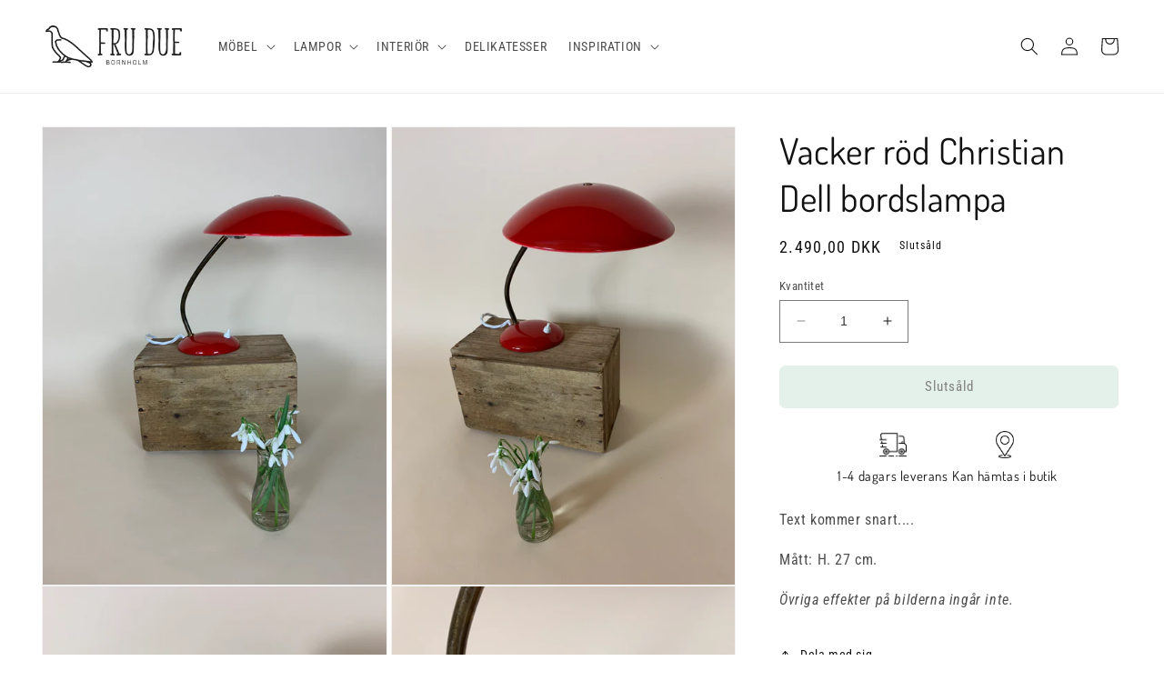

--- FILE ---
content_type: text/html; charset=utf-8
request_url: https://frudue.se/products/smuk-rod-christian-dell-bordlampe
body_size: 26566
content:
<!doctype html>
<html class="no-js" lang="sv">
  <head>
    <meta charset="utf-8">
    <meta http-equiv="X-UA-Compatible" content="IE=edge">
    <meta name="viewport" content="width=device-width,initial-scale=1">
    <meta name="theme-color" content="">
    <link rel="canonical" href="https://frudue.se/products/smuk-rod-christian-dell-bordlampe">
    <link rel="preconnect" href="https://cdn.shopify.com" crossorigin><link rel="icon" type="image/png" href="//frudue.se/cdn/shop/files/favicon.png?crop=center&height=32&v=1613528431&width=32"><link rel="preconnect" href="https://fonts.shopifycdn.com" crossorigin><title>
      Vacker röd Christian Dell bordslampa
 &ndash; FRU DUE</title>

    
      <meta name="description" content="Text kommer snart.... Mått: H. 27 cm. Övriga effekter på bilderna ingår inte.">
    

    

<meta property="og:site_name" content="FRU DUE">
<meta property="og:url" content="https://frudue.se/products/smuk-rod-christian-dell-bordlampe">
<meta property="og:title" content="Vacker röd Christian Dell bordslampa">
<meta property="og:type" content="product">
<meta property="og:description" content="Text kommer snart.... Mått: H. 27 cm. Övriga effekter på bilderna ingår inte."><meta property="og:image" content="http://frudue.se/cdn/shop/products/09FDC6FA-F25A-4AA0-B0C7-3181A7E83E57.jpg?v=1582574516">
  <meta property="og:image:secure_url" content="https://frudue.se/cdn/shop/products/09FDC6FA-F25A-4AA0-B0C7-3181A7E83E57.jpg?v=1582574516">
  <meta property="og:image:width" content="3024">
  <meta property="og:image:height" content="4032"><meta property="og:price:amount" content="2.490,00">
  <meta property="og:price:currency" content="DKK"><meta name="twitter:card" content="summary_large_image">
<meta name="twitter:title" content="Vacker röd Christian Dell bordslampa">
<meta name="twitter:description" content="Text kommer snart.... Mått: H. 27 cm. Övriga effekter på bilderna ingår inte.">


    <script src="//frudue.se/cdn/shop/t/7/assets/constants.js?v=165488195745554878101678040142" defer="defer"></script>
    <script src="//frudue.se/cdn/shop/t/7/assets/pubsub.js?v=2921868252632587581678040146" defer="defer"></script>
    <script src="//frudue.se/cdn/shop/t/7/assets/global.js?v=85297797553816670871678040144" defer="defer"></script>
    <script>window.performance && window.performance.mark && window.performance.mark('shopify.content_for_header.start');</script><meta name="facebook-domain-verification" content="p8kzcok7xjobqt6jgkpm239zb03u64">
<meta id="shopify-digital-wallet" name="shopify-digital-wallet" content="/2017951808/digital_wallets/dialog">
<link rel="alternate" hreflang="x-default" href="https://frudue.dk/products/smuk-rod-christian-dell-bordlampe">
<link rel="alternate" hreflang="da" href="https://frudue.dk/products/smuk-rod-christian-dell-bordlampe">
<link rel="alternate" hreflang="de-DE" href="https://frudue.de/products/smuk-rod-christian-dell-bordlampe">
<link rel="alternate" hreflang="sv-SE" href="https://frudue.se/products/smuk-rod-christian-dell-bordlampe">
<link rel="alternate" type="application/json+oembed" href="https://frudue.se/products/smuk-rod-christian-dell-bordlampe.oembed">
<script async="async" src="/checkouts/internal/preloads.js?locale=sv-SE"></script>
<script id="shopify-features" type="application/json">{"accessToken":"cc37fc5ef3c5ddb2d5a5d5955d6dbe32","betas":["rich-media-storefront-analytics"],"domain":"frudue.se","predictiveSearch":true,"shopId":2017951808,"locale":"sv"}</script>
<script>var Shopify = Shopify || {};
Shopify.shop = "fru-due.myshopify.com";
Shopify.locale = "sv";
Shopify.currency = {"active":"DKK","rate":"1.0"};
Shopify.country = "SE";
Shopify.theme = {"name":"Dawn 8.0","id":136761835776,"schema_name":"Dawn","schema_version":"8.0.1","theme_store_id":887,"role":"main"};
Shopify.theme.handle = "null";
Shopify.theme.style = {"id":null,"handle":null};
Shopify.cdnHost = "frudue.se/cdn";
Shopify.routes = Shopify.routes || {};
Shopify.routes.root = "/";</script>
<script type="module">!function(o){(o.Shopify=o.Shopify||{}).modules=!0}(window);</script>
<script>!function(o){function n(){var o=[];function n(){o.push(Array.prototype.slice.apply(arguments))}return n.q=o,n}var t=o.Shopify=o.Shopify||{};t.loadFeatures=n(),t.autoloadFeatures=n()}(window);</script>
<script id="shop-js-analytics" type="application/json">{"pageType":"product"}</script>
<script defer="defer" async type="module" src="//frudue.se/cdn/shopifycloud/shop-js/modules/v2/client.init-shop-cart-sync_B-R_xLDe.sv.esm.js"></script>
<script defer="defer" async type="module" src="//frudue.se/cdn/shopifycloud/shop-js/modules/v2/chunk.common_BsFeNlWi.esm.js"></script>
<script type="module">
  await import("//frudue.se/cdn/shopifycloud/shop-js/modules/v2/client.init-shop-cart-sync_B-R_xLDe.sv.esm.js");
await import("//frudue.se/cdn/shopifycloud/shop-js/modules/v2/chunk.common_BsFeNlWi.esm.js");

  window.Shopify.SignInWithShop?.initShopCartSync?.({"fedCMEnabled":true,"windoidEnabled":true});

</script>
<script>(function() {
  var isLoaded = false;
  function asyncLoad() {
    if (isLoaded) return;
    isLoaded = true;
    var urls = ["\/\/cdn.wishpond.net\/connect.js?merchantId=1848857\u0026writeKey=7b1bc3e4a0ce\u0026shop=fru-due.myshopify.com","\/\/www.powr.io\/powr.js?powr-token=fru-due.myshopify.com\u0026external-type=shopify\u0026shop=fru-due.myshopify.com"];
    for (var i = 0; i < urls.length; i++) {
      var s = document.createElement('script');
      s.type = 'text/javascript';
      s.async = true;
      s.src = urls[i];
      var x = document.getElementsByTagName('script')[0];
      x.parentNode.insertBefore(s, x);
    }
  };
  if(window.attachEvent) {
    window.attachEvent('onload', asyncLoad);
  } else {
    window.addEventListener('load', asyncLoad, false);
  }
})();</script>
<script id="__st">var __st={"a":2017951808,"offset":3600,"reqid":"76698fe6-37dd-49e1-81ca-8664132a2ef7-1768916281","pageurl":"frudue.se\/products\/smuk-rod-christian-dell-bordlampe","u":"819d6d8bf0f7","p":"product","rtyp":"product","rid":4512705642545};</script>
<script>window.ShopifyPaypalV4VisibilityTracking = true;</script>
<script id="captcha-bootstrap">!function(){'use strict';const t='contact',e='account',n='new_comment',o=[[t,t],['blogs',n],['comments',n],[t,'customer']],c=[[e,'customer_login'],[e,'guest_login'],[e,'recover_customer_password'],[e,'create_customer']],r=t=>t.map((([t,e])=>`form[action*='/${t}']:not([data-nocaptcha='true']) input[name='form_type'][value='${e}']`)).join(','),a=t=>()=>t?[...document.querySelectorAll(t)].map((t=>t.form)):[];function s(){const t=[...o],e=r(t);return a(e)}const i='password',u='form_key',d=['recaptcha-v3-token','g-recaptcha-response','h-captcha-response',i],f=()=>{try{return window.sessionStorage}catch{return}},m='__shopify_v',_=t=>t.elements[u];function p(t,e,n=!1){try{const o=window.sessionStorage,c=JSON.parse(o.getItem(e)),{data:r}=function(t){const{data:e,action:n}=t;return t[m]||n?{data:e,action:n}:{data:t,action:n}}(c);for(const[e,n]of Object.entries(r))t.elements[e]&&(t.elements[e].value=n);n&&o.removeItem(e)}catch(o){console.error('form repopulation failed',{error:o})}}const l='form_type',E='cptcha';function T(t){t.dataset[E]=!0}const w=window,h=w.document,L='Shopify',v='ce_forms',y='captcha';let A=!1;((t,e)=>{const n=(g='f06e6c50-85a8-45c8-87d0-21a2b65856fe',I='https://cdn.shopify.com/shopifycloud/storefront-forms-hcaptcha/ce_storefront_forms_captcha_hcaptcha.v1.5.2.iife.js',D={infoText:'Skyddas av hCaptcha',privacyText:'Integritet',termsText:'Villkor'},(t,e,n)=>{const o=w[L][v],c=o.bindForm;if(c)return c(t,g,e,D).then(n);var r;o.q.push([[t,g,e,D],n]),r=I,A||(h.body.append(Object.assign(h.createElement('script'),{id:'captcha-provider',async:!0,src:r})),A=!0)});var g,I,D;w[L]=w[L]||{},w[L][v]=w[L][v]||{},w[L][v].q=[],w[L][y]=w[L][y]||{},w[L][y].protect=function(t,e){n(t,void 0,e),T(t)},Object.freeze(w[L][y]),function(t,e,n,w,h,L){const[v,y,A,g]=function(t,e,n){const i=e?o:[],u=t?c:[],d=[...i,...u],f=r(d),m=r(i),_=r(d.filter((([t,e])=>n.includes(e))));return[a(f),a(m),a(_),s()]}(w,h,L),I=t=>{const e=t.target;return e instanceof HTMLFormElement?e:e&&e.form},D=t=>v().includes(t);t.addEventListener('submit',(t=>{const e=I(t);if(!e)return;const n=D(e)&&!e.dataset.hcaptchaBound&&!e.dataset.recaptchaBound,o=_(e),c=g().includes(e)&&(!o||!o.value);(n||c)&&t.preventDefault(),c&&!n&&(function(t){try{if(!f())return;!function(t){const e=f();if(!e)return;const n=_(t);if(!n)return;const o=n.value;o&&e.removeItem(o)}(t);const e=Array.from(Array(32),(()=>Math.random().toString(36)[2])).join('');!function(t,e){_(t)||t.append(Object.assign(document.createElement('input'),{type:'hidden',name:u})),t.elements[u].value=e}(t,e),function(t,e){const n=f();if(!n)return;const o=[...t.querySelectorAll(`input[type='${i}']`)].map((({name:t})=>t)),c=[...d,...o],r={};for(const[a,s]of new FormData(t).entries())c.includes(a)||(r[a]=s);n.setItem(e,JSON.stringify({[m]:1,action:t.action,data:r}))}(t,e)}catch(e){console.error('failed to persist form',e)}}(e),e.submit())}));const S=(t,e)=>{t&&!t.dataset[E]&&(n(t,e.some((e=>e===t))),T(t))};for(const o of['focusin','change'])t.addEventListener(o,(t=>{const e=I(t);D(e)&&S(e,y())}));const B=e.get('form_key'),M=e.get(l),P=B&&M;t.addEventListener('DOMContentLoaded',(()=>{const t=y();if(P)for(const e of t)e.elements[l].value===M&&p(e,B);[...new Set([...A(),...v().filter((t=>'true'===t.dataset.shopifyCaptcha))])].forEach((e=>S(e,t)))}))}(h,new URLSearchParams(w.location.search),n,t,e,['guest_login'])})(!0,!0)}();</script>
<script integrity="sha256-4kQ18oKyAcykRKYeNunJcIwy7WH5gtpwJnB7kiuLZ1E=" data-source-attribution="shopify.loadfeatures" defer="defer" src="//frudue.se/cdn/shopifycloud/storefront/assets/storefront/load_feature-a0a9edcb.js" crossorigin="anonymous"></script>
<script data-source-attribution="shopify.dynamic_checkout.dynamic.init">var Shopify=Shopify||{};Shopify.PaymentButton=Shopify.PaymentButton||{isStorefrontPortableWallets:!0,init:function(){window.Shopify.PaymentButton.init=function(){};var t=document.createElement("script");t.src="https://frudue.se/cdn/shopifycloud/portable-wallets/latest/portable-wallets.sv.js",t.type="module",document.head.appendChild(t)}};
</script>
<script data-source-attribution="shopify.dynamic_checkout.buyer_consent">
  function portableWalletsHideBuyerConsent(e){var t=document.getElementById("shopify-buyer-consent"),n=document.getElementById("shopify-subscription-policy-button");t&&n&&(t.classList.add("hidden"),t.setAttribute("aria-hidden","true"),n.removeEventListener("click",e))}function portableWalletsShowBuyerConsent(e){var t=document.getElementById("shopify-buyer-consent"),n=document.getElementById("shopify-subscription-policy-button");t&&n&&(t.classList.remove("hidden"),t.removeAttribute("aria-hidden"),n.addEventListener("click",e))}window.Shopify?.PaymentButton&&(window.Shopify.PaymentButton.hideBuyerConsent=portableWalletsHideBuyerConsent,window.Shopify.PaymentButton.showBuyerConsent=portableWalletsShowBuyerConsent);
</script>
<script data-source-attribution="shopify.dynamic_checkout.cart.bootstrap">document.addEventListener("DOMContentLoaded",(function(){function t(){return document.querySelector("shopify-accelerated-checkout-cart, shopify-accelerated-checkout")}if(t())Shopify.PaymentButton.init();else{new MutationObserver((function(e,n){t()&&(Shopify.PaymentButton.init(),n.disconnect())})).observe(document.body,{childList:!0,subtree:!0})}}));
</script>
<script id="sections-script" data-sections="header,footer" defer="defer" src="//frudue.se/cdn/shop/t/7/compiled_assets/scripts.js?v=4363"></script>
<script>window.performance && window.performance.mark && window.performance.mark('shopify.content_for_header.end');</script>


    <style data-shopify>
      @font-face {
  font-family: "Roboto Condensed";
  font-weight: 400;
  font-style: normal;
  font-display: swap;
  src: url("//frudue.se/cdn/fonts/roboto_condensed/robotocondensed_n4.01812de96ca5a5e9d19bef3ca9cc80dd1bf6c8b8.woff2") format("woff2"),
       url("//frudue.se/cdn/fonts/roboto_condensed/robotocondensed_n4.3930e6ddba458dc3cb725a82a2668eac3c63c104.woff") format("woff");
}

      @font-face {
  font-family: "Roboto Condensed";
  font-weight: 700;
  font-style: normal;
  font-display: swap;
  src: url("//frudue.se/cdn/fonts/roboto_condensed/robotocondensed_n7.0c73a613503672be244d2f29ab6ddd3fc3cc69ae.woff2") format("woff2"),
       url("//frudue.se/cdn/fonts/roboto_condensed/robotocondensed_n7.ef6ece86ba55f49c27c4904a493c283a40f3a66e.woff") format("woff");
}

      @font-face {
  font-family: "Roboto Condensed";
  font-weight: 400;
  font-style: italic;
  font-display: swap;
  src: url("//frudue.se/cdn/fonts/roboto_condensed/robotocondensed_i4.05c7f163ad2c00a3c4257606d1227691aff9070b.woff2") format("woff2"),
       url("//frudue.se/cdn/fonts/roboto_condensed/robotocondensed_i4.04d9d87e0a45b49fc67a5b9eb5059e1540f5cda3.woff") format("woff");
}

      @font-face {
  font-family: "Roboto Condensed";
  font-weight: 700;
  font-style: italic;
  font-display: swap;
  src: url("//frudue.se/cdn/fonts/roboto_condensed/robotocondensed_i7.bed9f3a01efda68cdff8b63e6195c957a0da68cb.woff2") format("woff2"),
       url("//frudue.se/cdn/fonts/roboto_condensed/robotocondensed_i7.9ca5759a0bcf75a82b270218eab4c83ec254abf8.woff") format("woff");
}

      @font-face {
  font-family: Dosis;
  font-weight: 400;
  font-style: normal;
  font-display: swap;
  src: url("//frudue.se/cdn/fonts/dosis/dosis_n4.977e9084289f6e2f8ab186528d9d593792fcc4b3.woff2") format("woff2"),
       url("//frudue.se/cdn/fonts/dosis/dosis_n4.ba934f995bb5ba536e3ff20a5c5c4a9e65b87a94.woff") format("woff");
}


      :root {
        --font-body-family: "Roboto Condensed", sans-serif;
        --font-body-style: normal;
        --font-body-weight: 400;
        --font-body-weight-bold: 700;

        --font-heading-family: Dosis, sans-serif;
        --font-heading-style: normal;
        --font-heading-weight: 400;

        --font-body-scale: 1.0;
        --font-heading-scale: 1.0;

        --color-base-text: 18, 18, 18;
        --color-shadow: 18, 18, 18;
        --color-base-background-1: 255, 255, 255;
        --color-base-background-2: 222, 222, 190;
        --color-base-solid-button-labels: 0, 0, 0;
        --color-base-outline-button-labels: 18, 18, 18;
        --color-base-accent-1: 201, 227, 214;
        --color-base-accent-2: 51, 79, 180;
        --payment-terms-background-color: #ffffff;

        --gradient-base-background-1: #ffffff;
        --gradient-base-background-2: #dedebe;
        --gradient-base-accent-1: #c9e3d6;
        --gradient-base-accent-2: #334fb4;

        --media-padding: px;
        --media-border-opacity: 0.05;
        --media-border-width: 1px;
        --media-radius: 0px;
        --media-shadow-opacity: 0.0;
        --media-shadow-horizontal-offset: 0px;
        --media-shadow-vertical-offset: 4px;
        --media-shadow-blur-radius: 5px;
        --media-shadow-visible: 0;

        --page-width: 140rem;
        --page-width-margin: 0rem;

        --product-card-image-padding: 0.0rem;
        --product-card-corner-radius: 0.0rem;
        --product-card-text-alignment: left;
        --product-card-border-width: 0.0rem;
        --product-card-border-opacity: 0.1;
        --product-card-shadow-opacity: 0.0;
        --product-card-shadow-visible: 0;
        --product-card-shadow-horizontal-offset: 0.0rem;
        --product-card-shadow-vertical-offset: 0.4rem;
        --product-card-shadow-blur-radius: 0.5rem;

        --collection-card-image-padding: 0.0rem;
        --collection-card-corner-radius: 0.0rem;
        --collection-card-text-alignment: left;
        --collection-card-border-width: 0.0rem;
        --collection-card-border-opacity: 0.1;
        --collection-card-shadow-opacity: 0.0;
        --collection-card-shadow-visible: 0;
        --collection-card-shadow-horizontal-offset: 0.0rem;
        --collection-card-shadow-vertical-offset: 0.4rem;
        --collection-card-shadow-blur-radius: 0.5rem;

        --blog-card-image-padding: 0.0rem;
        --blog-card-corner-radius: 0.0rem;
        --blog-card-text-alignment: left;
        --blog-card-border-width: 0.0rem;
        --blog-card-border-opacity: 0.1;
        --blog-card-shadow-opacity: 0.0;
        --blog-card-shadow-visible: 0;
        --blog-card-shadow-horizontal-offset: 0.0rem;
        --blog-card-shadow-vertical-offset: 0.4rem;
        --blog-card-shadow-blur-radius: 0.5rem;

        --badge-corner-radius: 4.0rem;

        --popup-border-width: 1px;
        --popup-border-opacity: 0.1;
        --popup-corner-radius: 0px;
        --popup-shadow-opacity: 0.0;
        --popup-shadow-horizontal-offset: 0px;
        --popup-shadow-vertical-offset: 4px;
        --popup-shadow-blur-radius: 5px;

        --drawer-border-width: 1px;
        --drawer-border-opacity: 0.1;
        --drawer-shadow-opacity: 0.0;
        --drawer-shadow-horizontal-offset: 0px;
        --drawer-shadow-vertical-offset: 4px;
        --drawer-shadow-blur-radius: 5px;

        --spacing-sections-desktop: 0px;
        --spacing-sections-mobile: 0px;

        --grid-desktop-vertical-spacing: 8px;
        --grid-desktop-horizontal-spacing: 8px;
        --grid-mobile-vertical-spacing: 4px;
        --grid-mobile-horizontal-spacing: 4px;

        --text-boxes-border-opacity: 0.1;
        --text-boxes-border-width: 0px;
        --text-boxes-radius: 0px;
        --text-boxes-shadow-opacity: 0.0;
        --text-boxes-shadow-visible: 0;
        --text-boxes-shadow-horizontal-offset: 0px;
        --text-boxes-shadow-vertical-offset: 4px;
        --text-boxes-shadow-blur-radius: 5px;

        --buttons-radius: 6px;
        --buttons-radius-outset: 7px;
        --buttons-border-width: 1px;
        --buttons-border-opacity: 1.0;
        --buttons-shadow-opacity: 0.0;
        --buttons-shadow-visible: 0;
        --buttons-shadow-horizontal-offset: 0px;
        --buttons-shadow-vertical-offset: 4px;
        --buttons-shadow-blur-radius: 5px;
        --buttons-border-offset: 0.3px;

        --inputs-radius: 0px;
        --inputs-border-width: 1px;
        --inputs-border-opacity: 0.55;
        --inputs-shadow-opacity: 0.0;
        --inputs-shadow-horizontal-offset: 0px;
        --inputs-margin-offset: 0px;
        --inputs-shadow-vertical-offset: 4px;
        --inputs-shadow-blur-radius: 5px;
        --inputs-radius-outset: 0px;

        --variant-pills-radius: 40px;
        --variant-pills-border-width: 1px;
        --variant-pills-border-opacity: 0.55;
        --variant-pills-shadow-opacity: 0.0;
        --variant-pills-shadow-horizontal-offset: 0px;
        --variant-pills-shadow-vertical-offset: 4px;
        --variant-pills-shadow-blur-radius: 5px;
      }

      *,
      *::before,
      *::after {
        box-sizing: inherit;
      }

      html {
        box-sizing: border-box;
        font-size: calc(var(--font-body-scale) * 62.5%);
        height: 100%;
      }

      body {
        display: grid;
        grid-template-rows: auto auto 1fr auto;
        grid-template-columns: 100%;
        min-height: 100%;
        margin: 0;
        font-size: 1.5rem;
        letter-spacing: 0.06rem;
        line-height: calc(1 + 0.8 / var(--font-body-scale));
        font-family: var(--font-body-family);
        font-style: var(--font-body-style);
        font-weight: var(--font-body-weight);
      }

      @media screen and (min-width: 750px) {
        body {
          font-size: 1.6rem;
        }
      }
    </style>

    <link href="//frudue.se/cdn/shop/t/7/assets/base.css?v=159964517714476559571678309139" rel="stylesheet" type="text/css" media="all" />
<link rel="preload" as="font" href="//frudue.se/cdn/fonts/roboto_condensed/robotocondensed_n4.01812de96ca5a5e9d19bef3ca9cc80dd1bf6c8b8.woff2" type="font/woff2" crossorigin><link rel="preload" as="font" href="//frudue.se/cdn/fonts/dosis/dosis_n4.977e9084289f6e2f8ab186528d9d593792fcc4b3.woff2" type="font/woff2" crossorigin><link rel="stylesheet" href="//frudue.se/cdn/shop/t/7/assets/component-predictive-search.css?v=85913294783299393391678040143" media="print" onload="this.media='all'"><script>document.documentElement.className = document.documentElement.className.replace('no-js', 'js');
    if (Shopify.designMode) {
      document.documentElement.classList.add('shopify-design-mode');
    }
    </script>
  <link href="https://monorail-edge.shopifysvc.com" rel="dns-prefetch">
<script>(function(){if ("sendBeacon" in navigator && "performance" in window) {try {var session_token_from_headers = performance.getEntriesByType('navigation')[0].serverTiming.find(x => x.name == '_s').description;} catch {var session_token_from_headers = undefined;}var session_cookie_matches = document.cookie.match(/_shopify_s=([^;]*)/);var session_token_from_cookie = session_cookie_matches && session_cookie_matches.length === 2 ? session_cookie_matches[1] : "";var session_token = session_token_from_headers || session_token_from_cookie || "";function handle_abandonment_event(e) {var entries = performance.getEntries().filter(function(entry) {return /monorail-edge.shopifysvc.com/.test(entry.name);});if (!window.abandonment_tracked && entries.length === 0) {window.abandonment_tracked = true;var currentMs = Date.now();var navigation_start = performance.timing.navigationStart;var payload = {shop_id: 2017951808,url: window.location.href,navigation_start,duration: currentMs - navigation_start,session_token,page_type: "product"};window.navigator.sendBeacon("https://monorail-edge.shopifysvc.com/v1/produce", JSON.stringify({schema_id: "online_store_buyer_site_abandonment/1.1",payload: payload,metadata: {event_created_at_ms: currentMs,event_sent_at_ms: currentMs}}));}}window.addEventListener('pagehide', handle_abandonment_event);}}());</script>
<script id="web-pixels-manager-setup">(function e(e,d,r,n,o){if(void 0===o&&(o={}),!Boolean(null===(a=null===(i=window.Shopify)||void 0===i?void 0:i.analytics)||void 0===a?void 0:a.replayQueue)){var i,a;window.Shopify=window.Shopify||{};var t=window.Shopify;t.analytics=t.analytics||{};var s=t.analytics;s.replayQueue=[],s.publish=function(e,d,r){return s.replayQueue.push([e,d,r]),!0};try{self.performance.mark("wpm:start")}catch(e){}var l=function(){var e={modern:/Edge?\/(1{2}[4-9]|1[2-9]\d|[2-9]\d{2}|\d{4,})\.\d+(\.\d+|)|Firefox\/(1{2}[4-9]|1[2-9]\d|[2-9]\d{2}|\d{4,})\.\d+(\.\d+|)|Chrom(ium|e)\/(9{2}|\d{3,})\.\d+(\.\d+|)|(Maci|X1{2}).+ Version\/(15\.\d+|(1[6-9]|[2-9]\d|\d{3,})\.\d+)([,.]\d+|)( \(\w+\)|)( Mobile\/\w+|) Safari\/|Chrome.+OPR\/(9{2}|\d{3,})\.\d+\.\d+|(CPU[ +]OS|iPhone[ +]OS|CPU[ +]iPhone|CPU IPhone OS|CPU iPad OS)[ +]+(15[._]\d+|(1[6-9]|[2-9]\d|\d{3,})[._]\d+)([._]\d+|)|Android:?[ /-](13[3-9]|1[4-9]\d|[2-9]\d{2}|\d{4,})(\.\d+|)(\.\d+|)|Android.+Firefox\/(13[5-9]|1[4-9]\d|[2-9]\d{2}|\d{4,})\.\d+(\.\d+|)|Android.+Chrom(ium|e)\/(13[3-9]|1[4-9]\d|[2-9]\d{2}|\d{4,})\.\d+(\.\d+|)|SamsungBrowser\/([2-9]\d|\d{3,})\.\d+/,legacy:/Edge?\/(1[6-9]|[2-9]\d|\d{3,})\.\d+(\.\d+|)|Firefox\/(5[4-9]|[6-9]\d|\d{3,})\.\d+(\.\d+|)|Chrom(ium|e)\/(5[1-9]|[6-9]\d|\d{3,})\.\d+(\.\d+|)([\d.]+$|.*Safari\/(?![\d.]+ Edge\/[\d.]+$))|(Maci|X1{2}).+ Version\/(10\.\d+|(1[1-9]|[2-9]\d|\d{3,})\.\d+)([,.]\d+|)( \(\w+\)|)( Mobile\/\w+|) Safari\/|Chrome.+OPR\/(3[89]|[4-9]\d|\d{3,})\.\d+\.\d+|(CPU[ +]OS|iPhone[ +]OS|CPU[ +]iPhone|CPU IPhone OS|CPU iPad OS)[ +]+(10[._]\d+|(1[1-9]|[2-9]\d|\d{3,})[._]\d+)([._]\d+|)|Android:?[ /-](13[3-9]|1[4-9]\d|[2-9]\d{2}|\d{4,})(\.\d+|)(\.\d+|)|Mobile Safari.+OPR\/([89]\d|\d{3,})\.\d+\.\d+|Android.+Firefox\/(13[5-9]|1[4-9]\d|[2-9]\d{2}|\d{4,})\.\d+(\.\d+|)|Android.+Chrom(ium|e)\/(13[3-9]|1[4-9]\d|[2-9]\d{2}|\d{4,})\.\d+(\.\d+|)|Android.+(UC? ?Browser|UCWEB|U3)[ /]?(15\.([5-9]|\d{2,})|(1[6-9]|[2-9]\d|\d{3,})\.\d+)\.\d+|SamsungBrowser\/(5\.\d+|([6-9]|\d{2,})\.\d+)|Android.+MQ{2}Browser\/(14(\.(9|\d{2,})|)|(1[5-9]|[2-9]\d|\d{3,})(\.\d+|))(\.\d+|)|K[Aa][Ii]OS\/(3\.\d+|([4-9]|\d{2,})\.\d+)(\.\d+|)/},d=e.modern,r=e.legacy,n=navigator.userAgent;return n.match(d)?"modern":n.match(r)?"legacy":"unknown"}(),u="modern"===l?"modern":"legacy",c=(null!=n?n:{modern:"",legacy:""})[u],f=function(e){return[e.baseUrl,"/wpm","/b",e.hashVersion,"modern"===e.buildTarget?"m":"l",".js"].join("")}({baseUrl:d,hashVersion:r,buildTarget:u}),m=function(e){var d=e.version,r=e.bundleTarget,n=e.surface,o=e.pageUrl,i=e.monorailEndpoint;return{emit:function(e){var a=e.status,t=e.errorMsg,s=(new Date).getTime(),l=JSON.stringify({metadata:{event_sent_at_ms:s},events:[{schema_id:"web_pixels_manager_load/3.1",payload:{version:d,bundle_target:r,page_url:o,status:a,surface:n,error_msg:t},metadata:{event_created_at_ms:s}}]});if(!i)return console&&console.warn&&console.warn("[Web Pixels Manager] No Monorail endpoint provided, skipping logging."),!1;try{return self.navigator.sendBeacon.bind(self.navigator)(i,l)}catch(e){}var u=new XMLHttpRequest;try{return u.open("POST",i,!0),u.setRequestHeader("Content-Type","text/plain"),u.send(l),!0}catch(e){return console&&console.warn&&console.warn("[Web Pixels Manager] Got an unhandled error while logging to Monorail."),!1}}}}({version:r,bundleTarget:l,surface:e.surface,pageUrl:self.location.href,monorailEndpoint:e.monorailEndpoint});try{o.browserTarget=l,function(e){var d=e.src,r=e.async,n=void 0===r||r,o=e.onload,i=e.onerror,a=e.sri,t=e.scriptDataAttributes,s=void 0===t?{}:t,l=document.createElement("script"),u=document.querySelector("head"),c=document.querySelector("body");if(l.async=n,l.src=d,a&&(l.integrity=a,l.crossOrigin="anonymous"),s)for(var f in s)if(Object.prototype.hasOwnProperty.call(s,f))try{l.dataset[f]=s[f]}catch(e){}if(o&&l.addEventListener("load",o),i&&l.addEventListener("error",i),u)u.appendChild(l);else{if(!c)throw new Error("Did not find a head or body element to append the script");c.appendChild(l)}}({src:f,async:!0,onload:function(){if(!function(){var e,d;return Boolean(null===(d=null===(e=window.Shopify)||void 0===e?void 0:e.analytics)||void 0===d?void 0:d.initialized)}()){var d=window.webPixelsManager.init(e)||void 0;if(d){var r=window.Shopify.analytics;r.replayQueue.forEach((function(e){var r=e[0],n=e[1],o=e[2];d.publishCustomEvent(r,n,o)})),r.replayQueue=[],r.publish=d.publishCustomEvent,r.visitor=d.visitor,r.initialized=!0}}},onerror:function(){return m.emit({status:"failed",errorMsg:"".concat(f," has failed to load")})},sri:function(e){var d=/^sha384-[A-Za-z0-9+/=]+$/;return"string"==typeof e&&d.test(e)}(c)?c:"",scriptDataAttributes:o}),m.emit({status:"loading"})}catch(e){m.emit({status:"failed",errorMsg:(null==e?void 0:e.message)||"Unknown error"})}}})({shopId: 2017951808,storefrontBaseUrl: "https://frudue.dk",extensionsBaseUrl: "https://extensions.shopifycdn.com/cdn/shopifycloud/web-pixels-manager",monorailEndpoint: "https://monorail-edge.shopifysvc.com/unstable/produce_batch",surface: "storefront-renderer",enabledBetaFlags: ["2dca8a86"],webPixelsConfigList: [{"id":"302711131","configuration":"{\"pixel_id\":\"2470179206567541\",\"pixel_type\":\"facebook_pixel\",\"metaapp_system_user_token\":\"-\"}","eventPayloadVersion":"v1","runtimeContext":"OPEN","scriptVersion":"ca16bc87fe92b6042fbaa3acc2fbdaa6","type":"APP","apiClientId":2329312,"privacyPurposes":["ANALYTICS","MARKETING","SALE_OF_DATA"],"dataSharingAdjustments":{"protectedCustomerApprovalScopes":["read_customer_address","read_customer_email","read_customer_name","read_customer_personal_data","read_customer_phone"]}},{"id":"shopify-app-pixel","configuration":"{}","eventPayloadVersion":"v1","runtimeContext":"STRICT","scriptVersion":"0450","apiClientId":"shopify-pixel","type":"APP","privacyPurposes":["ANALYTICS","MARKETING"]},{"id":"shopify-custom-pixel","eventPayloadVersion":"v1","runtimeContext":"LAX","scriptVersion":"0450","apiClientId":"shopify-pixel","type":"CUSTOM","privacyPurposes":["ANALYTICS","MARKETING"]}],isMerchantRequest: false,initData: {"shop":{"name":"FRU DUE","paymentSettings":{"currencyCode":"DKK"},"myshopifyDomain":"fru-due.myshopify.com","countryCode":"DK","storefrontUrl":"https:\/\/frudue.se"},"customer":null,"cart":null,"checkout":null,"productVariants":[{"price":{"amount":2490.0,"currencyCode":"DKK"},"product":{"title":"Vacker röd Christian Dell bordslampa","vendor":"FRU DUE","id":"4512705642545","untranslatedTitle":"Vacker röd Christian Dell bordslampa","url":"\/products\/smuk-rod-christian-dell-bordlampe","type":"Lamper"},"id":"31647137660977","image":{"src":"\/\/frudue.se\/cdn\/shop\/products\/09FDC6FA-F25A-4AA0-B0C7-3181A7E83E57.jpg?v=1582574516"},"sku":"B01680","title":"Default Title","untranslatedTitle":"Default Title"}],"purchasingCompany":null},},"https://frudue.se/cdn","fcfee988w5aeb613cpc8e4bc33m6693e112",{"modern":"","legacy":""},{"shopId":"2017951808","storefrontBaseUrl":"https:\/\/frudue.dk","extensionBaseUrl":"https:\/\/extensions.shopifycdn.com\/cdn\/shopifycloud\/web-pixels-manager","surface":"storefront-renderer","enabledBetaFlags":"[\"2dca8a86\"]","isMerchantRequest":"false","hashVersion":"fcfee988w5aeb613cpc8e4bc33m6693e112","publish":"custom","events":"[[\"page_viewed\",{}],[\"product_viewed\",{\"productVariant\":{\"price\":{\"amount\":2490.0,\"currencyCode\":\"DKK\"},\"product\":{\"title\":\"Vacker röd Christian Dell bordslampa\",\"vendor\":\"FRU DUE\",\"id\":\"4512705642545\",\"untranslatedTitle\":\"Vacker röd Christian Dell bordslampa\",\"url\":\"\/products\/smuk-rod-christian-dell-bordlampe\",\"type\":\"Lamper\"},\"id\":\"31647137660977\",\"image\":{\"src\":\"\/\/frudue.se\/cdn\/shop\/products\/09FDC6FA-F25A-4AA0-B0C7-3181A7E83E57.jpg?v=1582574516\"},\"sku\":\"B01680\",\"title\":\"Default Title\",\"untranslatedTitle\":\"Default Title\"}}]]"});</script><script>
  window.ShopifyAnalytics = window.ShopifyAnalytics || {};
  window.ShopifyAnalytics.meta = window.ShopifyAnalytics.meta || {};
  window.ShopifyAnalytics.meta.currency = 'DKK';
  var meta = {"product":{"id":4512705642545,"gid":"gid:\/\/shopify\/Product\/4512705642545","vendor":"FRU DUE","type":"Lamper","handle":"smuk-rod-christian-dell-bordlampe","variants":[{"id":31647137660977,"price":249000,"name":"Vacker röd Christian Dell bordslampa","public_title":null,"sku":"B01680"}],"remote":false},"page":{"pageType":"product","resourceType":"product","resourceId":4512705642545,"requestId":"76698fe6-37dd-49e1-81ca-8664132a2ef7-1768916281"}};
  for (var attr in meta) {
    window.ShopifyAnalytics.meta[attr] = meta[attr];
  }
</script>
<script class="analytics">
  (function () {
    var customDocumentWrite = function(content) {
      var jquery = null;

      if (window.jQuery) {
        jquery = window.jQuery;
      } else if (window.Checkout && window.Checkout.$) {
        jquery = window.Checkout.$;
      }

      if (jquery) {
        jquery('body').append(content);
      }
    };

    var hasLoggedConversion = function(token) {
      if (token) {
        return document.cookie.indexOf('loggedConversion=' + token) !== -1;
      }
      return false;
    }

    var setCookieIfConversion = function(token) {
      if (token) {
        var twoMonthsFromNow = new Date(Date.now());
        twoMonthsFromNow.setMonth(twoMonthsFromNow.getMonth() + 2);

        document.cookie = 'loggedConversion=' + token + '; expires=' + twoMonthsFromNow;
      }
    }

    var trekkie = window.ShopifyAnalytics.lib = window.trekkie = window.trekkie || [];
    if (trekkie.integrations) {
      return;
    }
    trekkie.methods = [
      'identify',
      'page',
      'ready',
      'track',
      'trackForm',
      'trackLink'
    ];
    trekkie.factory = function(method) {
      return function() {
        var args = Array.prototype.slice.call(arguments);
        args.unshift(method);
        trekkie.push(args);
        return trekkie;
      };
    };
    for (var i = 0; i < trekkie.methods.length; i++) {
      var key = trekkie.methods[i];
      trekkie[key] = trekkie.factory(key);
    }
    trekkie.load = function(config) {
      trekkie.config = config || {};
      trekkie.config.initialDocumentCookie = document.cookie;
      var first = document.getElementsByTagName('script')[0];
      var script = document.createElement('script');
      script.type = 'text/javascript';
      script.onerror = function(e) {
        var scriptFallback = document.createElement('script');
        scriptFallback.type = 'text/javascript';
        scriptFallback.onerror = function(error) {
                var Monorail = {
      produce: function produce(monorailDomain, schemaId, payload) {
        var currentMs = new Date().getTime();
        var event = {
          schema_id: schemaId,
          payload: payload,
          metadata: {
            event_created_at_ms: currentMs,
            event_sent_at_ms: currentMs
          }
        };
        return Monorail.sendRequest("https://" + monorailDomain + "/v1/produce", JSON.stringify(event));
      },
      sendRequest: function sendRequest(endpointUrl, payload) {
        // Try the sendBeacon API
        if (window && window.navigator && typeof window.navigator.sendBeacon === 'function' && typeof window.Blob === 'function' && !Monorail.isIos12()) {
          var blobData = new window.Blob([payload], {
            type: 'text/plain'
          });

          if (window.navigator.sendBeacon(endpointUrl, blobData)) {
            return true;
          } // sendBeacon was not successful

        } // XHR beacon

        var xhr = new XMLHttpRequest();

        try {
          xhr.open('POST', endpointUrl);
          xhr.setRequestHeader('Content-Type', 'text/plain');
          xhr.send(payload);
        } catch (e) {
          console.log(e);
        }

        return false;
      },
      isIos12: function isIos12() {
        return window.navigator.userAgent.lastIndexOf('iPhone; CPU iPhone OS 12_') !== -1 || window.navigator.userAgent.lastIndexOf('iPad; CPU OS 12_') !== -1;
      }
    };
    Monorail.produce('monorail-edge.shopifysvc.com',
      'trekkie_storefront_load_errors/1.1',
      {shop_id: 2017951808,
      theme_id: 136761835776,
      app_name: "storefront",
      context_url: window.location.href,
      source_url: "//frudue.se/cdn/s/trekkie.storefront.cd680fe47e6c39ca5d5df5f0a32d569bc48c0f27.min.js"});

        };
        scriptFallback.async = true;
        scriptFallback.src = '//frudue.se/cdn/s/trekkie.storefront.cd680fe47e6c39ca5d5df5f0a32d569bc48c0f27.min.js';
        first.parentNode.insertBefore(scriptFallback, first);
      };
      script.async = true;
      script.src = '//frudue.se/cdn/s/trekkie.storefront.cd680fe47e6c39ca5d5df5f0a32d569bc48c0f27.min.js';
      first.parentNode.insertBefore(script, first);
    };
    trekkie.load(
      {"Trekkie":{"appName":"storefront","development":false,"defaultAttributes":{"shopId":2017951808,"isMerchantRequest":null,"themeId":136761835776,"themeCityHash":"1530926291821395829","contentLanguage":"sv","currency":"DKK","eventMetadataId":"efe767e7-e797-4ff9-b4be-d5b3f9aa764b"},"isServerSideCookieWritingEnabled":true,"monorailRegion":"shop_domain","enabledBetaFlags":["65f19447"]},"Session Attribution":{},"S2S":{"facebookCapiEnabled":true,"source":"trekkie-storefront-renderer","apiClientId":580111}}
    );

    var loaded = false;
    trekkie.ready(function() {
      if (loaded) return;
      loaded = true;

      window.ShopifyAnalytics.lib = window.trekkie;

      var originalDocumentWrite = document.write;
      document.write = customDocumentWrite;
      try { window.ShopifyAnalytics.merchantGoogleAnalytics.call(this); } catch(error) {};
      document.write = originalDocumentWrite;

      window.ShopifyAnalytics.lib.page(null,{"pageType":"product","resourceType":"product","resourceId":4512705642545,"requestId":"76698fe6-37dd-49e1-81ca-8664132a2ef7-1768916281","shopifyEmitted":true});

      var match = window.location.pathname.match(/checkouts\/(.+)\/(thank_you|post_purchase)/)
      var token = match? match[1]: undefined;
      if (!hasLoggedConversion(token)) {
        setCookieIfConversion(token);
        window.ShopifyAnalytics.lib.track("Viewed Product",{"currency":"DKK","variantId":31647137660977,"productId":4512705642545,"productGid":"gid:\/\/shopify\/Product\/4512705642545","name":"Vacker röd Christian Dell bordslampa","price":"2490.00","sku":"B01680","brand":"FRU DUE","variant":null,"category":"Lamper","nonInteraction":true,"remote":false},undefined,undefined,{"shopifyEmitted":true});
      window.ShopifyAnalytics.lib.track("monorail:\/\/trekkie_storefront_viewed_product\/1.1",{"currency":"DKK","variantId":31647137660977,"productId":4512705642545,"productGid":"gid:\/\/shopify\/Product\/4512705642545","name":"Vacker röd Christian Dell bordslampa","price":"2490.00","sku":"B01680","brand":"FRU DUE","variant":null,"category":"Lamper","nonInteraction":true,"remote":false,"referer":"https:\/\/frudue.se\/products\/smuk-rod-christian-dell-bordlampe"});
      }
    });


        var eventsListenerScript = document.createElement('script');
        eventsListenerScript.async = true;
        eventsListenerScript.src = "//frudue.se/cdn/shopifycloud/storefront/assets/shop_events_listener-3da45d37.js";
        document.getElementsByTagName('head')[0].appendChild(eventsListenerScript);

})();</script>
<script
  defer
  src="https://frudue.se/cdn/shopifycloud/perf-kit/shopify-perf-kit-3.0.4.min.js"
  data-application="storefront-renderer"
  data-shop-id="2017951808"
  data-render-region="gcp-us-east1"
  data-page-type="product"
  data-theme-instance-id="136761835776"
  data-theme-name="Dawn"
  data-theme-version="8.0.1"
  data-monorail-region="shop_domain"
  data-resource-timing-sampling-rate="10"
  data-shs="true"
  data-shs-beacon="true"
  data-shs-export-with-fetch="true"
  data-shs-logs-sample-rate="1"
  data-shs-beacon-endpoint="https://frudue.se/api/collect"
></script>
</head>

  <body class="gradient">
    <a class="skip-to-content-link button visually-hidden" href="#MainContent">
      Gå vidare till innehåll
    </a>

<script src="//frudue.se/cdn/shop/t/7/assets/cart.js?v=21876159511507192261678138211" defer="defer"></script>

<style>
  .drawer {
    visibility: hidden;
  }
</style>

<cart-drawer class="drawer is-empty">
  <div id="CartDrawer" class="cart-drawer">
    <div id="CartDrawer-Overlay" class="cart-drawer__overlay"></div>
    <div
      class="drawer__inner"
      role="dialog"
      aria-modal="true"
      aria-label="Din varukorg"
      tabindex="-1"
    ><div class="drawer__inner-empty">
          <div class="cart-drawer__warnings center">
            <div class="cart-drawer__empty-content">
              <h2 class="cart__empty-text">Din varukorg är tom</h2>
              <button
                class="drawer__close"
                type="button"
                onclick="this.closest('cart-drawer').close()"
                aria-label="Stäng"
              >
                <svg
  xmlns="http://www.w3.org/2000/svg"
  aria-hidden="true"
  focusable="false"
  class="icon icon-close"
  fill="none"
  viewBox="0 0 18 17"
>
  <path d="M.865 15.978a.5.5 0 00.707.707l7.433-7.431 7.579 7.282a.501.501 0 00.846-.37.5.5 0 00-.153-.351L9.712 8.546l7.417-7.416a.5.5 0 10-.707-.708L8.991 7.853 1.413.573a.5.5 0 10-.693.72l7.563 7.268-7.418 7.417z" fill="currentColor">
</svg>

              </button>
              <a href="/collections/all" class="button">
                Fortsätt shoppa
              </a><p class="cart__login-title h3">Har du ett konto?</p>
                <p class="cart__login-paragraph">
                  <a href="https://shopify.com/2017951808/account?locale=sv&region_country=SE" class="link underlined-link">Logga in</a> för att gå till kassan snabbare.
                </p></div>
          </div></div><div class="drawer__header">
        <h2 class="drawer__heading">Din varukorg</h2>
        <button
          class="drawer__close"
          type="button"
          onclick="this.closest('cart-drawer').close()"
          aria-label="Stäng"
        >
          <svg
  xmlns="http://www.w3.org/2000/svg"
  aria-hidden="true"
  focusable="false"
  class="icon icon-close"
  fill="none"
  viewBox="0 0 18 17"
>
  <path d="M.865 15.978a.5.5 0 00.707.707l7.433-7.431 7.579 7.282a.501.501 0 00.846-.37.5.5 0 00-.153-.351L9.712 8.546l7.417-7.416a.5.5 0 10-.707-.708L8.991 7.853 1.413.573a.5.5 0 10-.693.72l7.563 7.268-7.418 7.417z" fill="currentColor">
</svg>

        </button>
      </div>
      <cart-drawer-items
        
          class=" is-empty"
        
      >
        <form
          action="/cart"
          id="CartDrawer-Form"
          class="cart__contents cart-drawer__form"
          method="post"
        >
          <div id="CartDrawer-CartItems" class="drawer__contents js-contents"><p id="CartDrawer-LiveRegionText" class="visually-hidden" role="status"></p>
            <p id="CartDrawer-LineItemStatus" class="visually-hidden" aria-hidden="true" role="status">
              Laddar ...
            </p>
          </div>
          <div id="CartDrawer-CartErrors" role="alert"></div>
        </form>
      </cart-drawer-items>
      <div class="drawer__footer"><details id="Details-CartDrawer">
            <summary>
              <span class="summary__title">
                Beställ särskilda instruktioner
                <svg aria-hidden="true" focusable="false" class="icon icon-caret" viewBox="0 0 10 6">
  <path fill-rule="evenodd" clip-rule="evenodd" d="M9.354.646a.5.5 0 00-.708 0L5 4.293 1.354.646a.5.5 0 00-.708.708l4 4a.5.5 0 00.708 0l4-4a.5.5 0 000-.708z" fill="currentColor">
</svg>

              </span>
            </summary>
            <cart-note class="cart__note field">
              <label class="visually-hidden" for="CartDrawer-Note">Beställ särskilda instruktioner</label>
              <textarea
                id="CartDrawer-Note"
                class="text-area text-area--resize-vertical field__input"
                name="note"
                placeholder="Beställ särskilda instruktioner"
              ></textarea>
            </cart-note>
          </details><!-- Start blocks -->
        <!-- Subtotals -->

        <div class="cart-drawer__footer" >
          <div class="totals" role="status">
            <h2 class="totals__subtotal">Delsumma</h2>
            <p class="totals__subtotal-value">0,00 DKK</p>
          </div>

          <div></div>

          <small class="tax-note caption-large rte">Moms ingår och frakt beräknas i kassan
</small>
        </div>

        <!-- CTAs -->

        <div class="cart__ctas" >
          <noscript>
            <button type="submit" class="cart__update-button button button--secondary" form="CartDrawer-Form">
              Uppdatera
            </button>
          </noscript>

          <button
            type="submit"
            id="CartDrawer-Checkout"
            class="cart__checkout-button button"
            name="checkout"
            form="CartDrawer-Form"
            
              disabled
            
          >
            Gå till kassan
          </button>
        </div>
      </div>
    </div>
  </div>
</cart-drawer>

<script>
  document.addEventListener('DOMContentLoaded', function () {
    function isIE() {
      const ua = window.navigator.userAgent;
      const msie = ua.indexOf('MSIE ');
      const trident = ua.indexOf('Trident/');

      return msie > 0 || trident > 0;
    }

    if (!isIE()) return;
    const cartSubmitInput = document.createElement('input');
    cartSubmitInput.setAttribute('name', 'checkout');
    cartSubmitInput.setAttribute('type', 'hidden');
    document.querySelector('#cart').appendChild(cartSubmitInput);
    document.querySelector('#checkout').addEventListener('click', function (event) {
      document.querySelector('#cart').submit();
    });
  });
</script>
<!-- BEGIN sections: header-group -->
<div id="shopify-section-sections--16733302685952__header" class="shopify-section shopify-section-group-header-group section-header"><link rel="stylesheet" href="//frudue.se/cdn/shop/t/7/assets/component-list-menu.css?v=151968516119678728991678040144" media="print" onload="this.media='all'">
<link rel="stylesheet" href="//frudue.se/cdn/shop/t/7/assets/component-search.css?v=184225813856820874251678040143" media="print" onload="this.media='all'">
<link rel="stylesheet" href="//frudue.se/cdn/shop/t/7/assets/component-menu-drawer.css?v=182311192829367774911678040143" media="print" onload="this.media='all'">
<link rel="stylesheet" href="//frudue.se/cdn/shop/t/7/assets/component-cart-notification.css?v=137625604348931474661678040142" media="print" onload="this.media='all'">
<link rel="stylesheet" href="//frudue.se/cdn/shop/t/7/assets/component-cart-items.css?v=23917223812499722491678040146" media="print" onload="this.media='all'"><link rel="stylesheet" href="//frudue.se/cdn/shop/t/7/assets/component-price.css?v=65402837579211014041678040143" media="print" onload="this.media='all'">
  <link rel="stylesheet" href="//frudue.se/cdn/shop/t/7/assets/component-loading-overlay.css?v=167310470843593579841678040146" media="print" onload="this.media='all'"><link rel="stylesheet" href="//frudue.se/cdn/shop/t/7/assets/component-mega-menu.css?v=127688992825703563161678301728" media="print" onload="this.media='all'">
  <noscript><link href="//frudue.se/cdn/shop/t/7/assets/component-mega-menu.css?v=127688992825703563161678301728" rel="stylesheet" type="text/css" media="all" /></noscript><link href="//frudue.se/cdn/shop/t/7/assets/component-cart-drawer.css?v=35930391193938886121678040143" rel="stylesheet" type="text/css" media="all" />
  <link href="//frudue.se/cdn/shop/t/7/assets/component-cart.css?v=61086454150987525971678040146" rel="stylesheet" type="text/css" media="all" />
  <link href="//frudue.se/cdn/shop/t/7/assets/component-totals.css?v=86168756436424464851678040143" rel="stylesheet" type="text/css" media="all" />
  <link href="//frudue.se/cdn/shop/t/7/assets/component-price.css?v=65402837579211014041678040143" rel="stylesheet" type="text/css" media="all" />
  <link href="//frudue.se/cdn/shop/t/7/assets/component-discounts.css?v=152760482443307489271678040144" rel="stylesheet" type="text/css" media="all" />
  <link href="//frudue.se/cdn/shop/t/7/assets/component-loading-overlay.css?v=167310470843593579841678040146" rel="stylesheet" type="text/css" media="all" />
<noscript><link href="//frudue.se/cdn/shop/t/7/assets/component-list-menu.css?v=151968516119678728991678040144" rel="stylesheet" type="text/css" media="all" /></noscript>
<noscript><link href="//frudue.se/cdn/shop/t/7/assets/component-search.css?v=184225813856820874251678040143" rel="stylesheet" type="text/css" media="all" /></noscript>
<noscript><link href="//frudue.se/cdn/shop/t/7/assets/component-menu-drawer.css?v=182311192829367774911678040143" rel="stylesheet" type="text/css" media="all" /></noscript>
<noscript><link href="//frudue.se/cdn/shop/t/7/assets/component-cart-notification.css?v=137625604348931474661678040142" rel="stylesheet" type="text/css" media="all" /></noscript>
<noscript><link href="//frudue.se/cdn/shop/t/7/assets/component-cart-items.css?v=23917223812499722491678040146" rel="stylesheet" type="text/css" media="all" /></noscript>

<style>
  header-drawer {
    justify-self: start;
    margin-left: -1.2rem;
  }

  .header__heading-logo {
    max-width: 150px;
  }@media screen and (min-width: 990px) {
    header-drawer {
      display: none;
    }
  }

  .menu-drawer-container {
    display: flex;
  }

  .list-menu {
    list-style: none;
    padding: 0;
    margin: 0;
  }

  .list-menu--inline {
    display: inline-flex;
    flex-wrap: wrap;
  }

  summary.list-menu__item {
    padding-right: 2.7rem;
  text-transform: uppercase;
  }

  .list-menu__item {
    display: flex;
    text-transform: uppercase;
    align-items: center;
    line-height: calc(1 + 0.3 / var(--font-body-scale));
  }

  .list-menu__item--link {
    text-decoration: none;
    padding-bottom: 1rem;
    padding-top: 1rem;
    line-height: calc(1 + 0.8 / var(--font-body-scale));
  }

  @media screen and (min-width: 750px) {
    .list-menu__item--link {
      padding-bottom: 0.5rem;
      padding-top: 0.5rem;
    }
  }
</style><style data-shopify>.header {
    padding-top: 10px;
    padding-bottom: 10px;
  }

  .section-header {
    position: sticky; /* This is for fixing a Safari z-index issue. PR #2147 */
    margin-bottom: 0px;
  }

  @media screen and (min-width: 750px) {
    .section-header {
      margin-bottom: 0px;
    }
  }

  @media screen and (min-width: 990px) {
    .header {
      padding-top: 20px;
      padding-bottom: 20px;
    }
  }</style><script src="//frudue.se/cdn/shop/t/7/assets/details-disclosure.js?v=153497636716254413831678040145" defer="defer"></script>
<script src="//frudue.se/cdn/shop/t/7/assets/details-modal.js?v=4511761896672669691678040145" defer="defer"></script>
<script src="//frudue.se/cdn/shop/t/7/assets/cart-notification.js?v=160453272920806432391678040143" defer="defer"></script>
<script src="//frudue.se/cdn/shop/t/7/assets/search-form.js?v=113639710312857635801678040144" defer="defer"></script><script src="//frudue.se/cdn/shop/t/7/assets/cart-drawer.js?v=44260131999403604181678040144" defer="defer"></script><svg xmlns="http://www.w3.org/2000/svg" class="hidden">
  <symbol id="icon-search" viewbox="0 0 18 19" fill="none">
    <path fill-rule="evenodd" clip-rule="evenodd" d="M11.03 11.68A5.784 5.784 0 112.85 3.5a5.784 5.784 0 018.18 8.18zm.26 1.12a6.78 6.78 0 11.72-.7l5.4 5.4a.5.5 0 11-.71.7l-5.41-5.4z" fill="currentColor"/>
  </symbol>

  <symbol id="icon-reset" class="icon icon-close"  fill="none" viewBox="0 0 18 18" stroke="currentColor">
    <circle r="8.5" cy="9" cx="9" stroke-opacity="0.2"/>
    <path d="M6.82972 6.82915L1.17193 1.17097" stroke-linecap="round" stroke-linejoin="round" transform="translate(5 5)"/>
    <path d="M1.22896 6.88502L6.77288 1.11523" stroke-linecap="round" stroke-linejoin="round" transform="translate(5 5)"/>
  </symbol>

  <symbol id="icon-close" class="icon icon-close" fill="none" viewBox="0 0 18 17">
    <path d="M.865 15.978a.5.5 0 00.707.707l7.433-7.431 7.579 7.282a.501.501 0 00.846-.37.5.5 0 00-.153-.351L9.712 8.546l7.417-7.416a.5.5 0 10-.707-.708L8.991 7.853 1.413.573a.5.5 0 10-.693.72l7.563 7.268-7.418 7.417z" fill="currentColor">
  </symbol>
</svg>
<sticky-header data-sticky-type="on-scroll-up" class="header-wrapper color-background-1 gradient header-wrapper--border-bottom">
  <header class="header header--middle-left header--mobile-center page-width header--has-menu"><header-drawer data-breakpoint="tablet">
        <details id="Details-menu-drawer-container" class="menu-drawer-container">
          <summary class="header__icon header__icon--menu header__icon--summary link focus-inset" aria-label="Meny">
            <span>
              <svg
  xmlns="http://www.w3.org/2000/svg"
  aria-hidden="true"
  focusable="false"
  class="icon icon-hamburger"
  fill="none"
  viewBox="0 0 18 16"
>
  <path d="M1 .5a.5.5 0 100 1h15.71a.5.5 0 000-1H1zM.5 8a.5.5 0 01.5-.5h15.71a.5.5 0 010 1H1A.5.5 0 01.5 8zm0 7a.5.5 0 01.5-.5h15.71a.5.5 0 010 1H1a.5.5 0 01-.5-.5z" fill="currentColor">
</svg>

              <svg
  xmlns="http://www.w3.org/2000/svg"
  aria-hidden="true"
  focusable="false"
  class="icon icon-close"
  fill="none"
  viewBox="0 0 18 17"
>
  <path d="M.865 15.978a.5.5 0 00.707.707l7.433-7.431 7.579 7.282a.501.501 0 00.846-.37.5.5 0 00-.153-.351L9.712 8.546l7.417-7.416a.5.5 0 10-.707-.708L8.991 7.853 1.413.573a.5.5 0 10-.693.72l7.563 7.268-7.418 7.417z" fill="currentColor">
</svg>

            </span>
          </summary>
          <div id="menu-drawer" class="gradient menu-drawer motion-reduce" tabindex="-1">
            <div class="menu-drawer__inner-container">
              <div class="menu-drawer__navigation-container">
                <nav class="menu-drawer__navigation">
                  <ul class="menu-drawer__menu has-submenu list-menu" role="list"><li><details id="Details-menu-drawer-menu-item-1">
                            <summary class="menu-drawer__menu-item list-menu__item link link--text focus-inset">
                              Möbel
                              <svg
  viewBox="0 0 14 10"
  fill="none"
  aria-hidden="true"
  focusable="false"
  class="icon icon-arrow"
  xmlns="http://www.w3.org/2000/svg"
>
  <path fill-rule="evenodd" clip-rule="evenodd" d="M8.537.808a.5.5 0 01.817-.162l4 4a.5.5 0 010 .708l-4 4a.5.5 0 11-.708-.708L11.793 5.5H1a.5.5 0 010-1h10.793L8.646 1.354a.5.5 0 01-.109-.546z" fill="currentColor">
</svg>

                              <svg aria-hidden="true" focusable="false" class="icon icon-caret" viewBox="0 0 10 6">
  <path fill-rule="evenodd" clip-rule="evenodd" d="M9.354.646a.5.5 0 00-.708 0L5 4.293 1.354.646a.5.5 0 00-.708.708l4 4a.5.5 0 00.708 0l4-4a.5.5 0 000-.708z" fill="currentColor">
</svg>

                            </summary>
                            <div id="link-mobler" class="menu-drawer__submenu has-submenu gradient motion-reduce" tabindex="-1">
                              <div class="menu-drawer__inner-submenu">
                                <button class="menu-drawer__close-button link link--text focus-inset" aria-expanded="true">
                                  <svg
  viewBox="0 0 14 10"
  fill="none"
  aria-hidden="true"
  focusable="false"
  class="icon icon-arrow"
  xmlns="http://www.w3.org/2000/svg"
>
  <path fill-rule="evenodd" clip-rule="evenodd" d="M8.537.808a.5.5 0 01.817-.162l4 4a.5.5 0 010 .708l-4 4a.5.5 0 11-.708-.708L11.793 5.5H1a.5.5 0 010-1h10.793L8.646 1.354a.5.5 0 01-.109-.546z" fill="currentColor">
</svg>

                                  Möbel
                                </button>
                                <ul class="menu-drawer__menu list-menu" role="list" tabindex="-1"><li><details id="Details-menu-drawer-submenu-1">
                                          <summary class="menu-drawer__menu-item link link--text list-menu__item focus-inset">
                                            Se alla tabeller
                                            <svg
  viewBox="0 0 14 10"
  fill="none"
  aria-hidden="true"
  focusable="false"
  class="icon icon-arrow"
  xmlns="http://www.w3.org/2000/svg"
>
  <path fill-rule="evenodd" clip-rule="evenodd" d="M8.537.808a.5.5 0 01.817-.162l4 4a.5.5 0 010 .708l-4 4a.5.5 0 11-.708-.708L11.793 5.5H1a.5.5 0 010-1h10.793L8.646 1.354a.5.5 0 01-.109-.546z" fill="currentColor">
</svg>

                                            <svg aria-hidden="true" focusable="false" class="icon icon-caret" viewBox="0 0 10 6">
  <path fill-rule="evenodd" clip-rule="evenodd" d="M9.354.646a.5.5 0 00-.708 0L5 4.293 1.354.646a.5.5 0 00-.708.708l4 4a.5.5 0 00.708 0l4-4a.5.5 0 000-.708z" fill="currentColor">
</svg>

                                          </summary>
                                          <div id="childlink-se-alle-borde" class="menu-drawer__submenu has-submenu gradient motion-reduce">
                                            <button class="menu-drawer__close-button link link--text focus-inset" aria-expanded="true">
                                              <svg
  viewBox="0 0 14 10"
  fill="none"
  aria-hidden="true"
  focusable="false"
  class="icon icon-arrow"
  xmlns="http://www.w3.org/2000/svg"
>
  <path fill-rule="evenodd" clip-rule="evenodd" d="M8.537.808a.5.5 0 01.817-.162l4 4a.5.5 0 010 .708l-4 4a.5.5 0 11-.708-.708L11.793 5.5H1a.5.5 0 010-1h10.793L8.646 1.354a.5.5 0 01-.109-.546z" fill="currentColor">
</svg>

                                              Se alla tabeller
                                            </button>
                                            <ul class="menu-drawer__menu list-menu" role="list" tabindex="-1"><li>
                                                  <a href="/collections/borde" class="menu-drawer__menu-item link link--text list-menu__item focus-inset">
                                                    Tabeller
                                                  </a>
                                                </li><li>
                                                  <a href="/collections/barborde" class="menu-drawer__menu-item link link--text list-menu__item focus-inset">
                                                    Barbord
                                                  </a>
                                                </li></ul>
                                          </div>
                                        </details></li><li><details id="Details-menu-drawer-submenu-2">
                                          <summary class="menu-drawer__menu-item link link--text list-menu__item focus-inset">
                                            Se alla stolar
                                            <svg
  viewBox="0 0 14 10"
  fill="none"
  aria-hidden="true"
  focusable="false"
  class="icon icon-arrow"
  xmlns="http://www.w3.org/2000/svg"
>
  <path fill-rule="evenodd" clip-rule="evenodd" d="M8.537.808a.5.5 0 01.817-.162l4 4a.5.5 0 010 .708l-4 4a.5.5 0 11-.708-.708L11.793 5.5H1a.5.5 0 010-1h10.793L8.646 1.354a.5.5 0 01-.109-.546z" fill="currentColor">
</svg>

                                            <svg aria-hidden="true" focusable="false" class="icon icon-caret" viewBox="0 0 10 6">
  <path fill-rule="evenodd" clip-rule="evenodd" d="M9.354.646a.5.5 0 00-.708 0L5 4.293 1.354.646a.5.5 0 00-.708.708l4 4a.5.5 0 00.708 0l4-4a.5.5 0 000-.708z" fill="currentColor">
</svg>

                                          </summary>
                                          <div id="childlink-se-alle-stole" class="menu-drawer__submenu has-submenu gradient motion-reduce">
                                            <button class="menu-drawer__close-button link link--text focus-inset" aria-expanded="true">
                                              <svg
  viewBox="0 0 14 10"
  fill="none"
  aria-hidden="true"
  focusable="false"
  class="icon icon-arrow"
  xmlns="http://www.w3.org/2000/svg"
>
  <path fill-rule="evenodd" clip-rule="evenodd" d="M8.537.808a.5.5 0 01.817-.162l4 4a.5.5 0 010 .708l-4 4a.5.5 0 11-.708-.708L11.793 5.5H1a.5.5 0 010-1h10.793L8.646 1.354a.5.5 0 01-.109-.546z" fill="currentColor">
</svg>

                                              Se alla stolar
                                            </button>
                                            <ul class="menu-drawer__menu list-menu" role="list" tabindex="-1"><li>
                                                  <a href="/collections/stole" class="menu-drawer__menu-item link link--text list-menu__item focus-inset">
                                                    Stolar
                                                  </a>
                                                </li><li>
                                                  <a href="/collections/skamler" class="menu-drawer__menu-item link link--text list-menu__item focus-inset">
                                                    Pallar
                                                  </a>
                                                </li><li>
                                                  <a href="/collections/taburetter" class="menu-drawer__menu-item link link--text list-menu__item focus-inset">
                                                    Pallar
                                                  </a>
                                                </li><li>
                                                  <a href="/collections/baenke" class="menu-drawer__menu-item link link--text list-menu__item focus-inset">
                                                    Bänkar
                                                  </a>
                                                </li></ul>
                                          </div>
                                        </details></li><li><details id="Details-menu-drawer-submenu-3">
                                          <summary class="menu-drawer__menu-item link link--text list-menu__item focus-inset">
                                            Se all lagring
                                            <svg
  viewBox="0 0 14 10"
  fill="none"
  aria-hidden="true"
  focusable="false"
  class="icon icon-arrow"
  xmlns="http://www.w3.org/2000/svg"
>
  <path fill-rule="evenodd" clip-rule="evenodd" d="M8.537.808a.5.5 0 01.817-.162l4 4a.5.5 0 010 .708l-4 4a.5.5 0 11-.708-.708L11.793 5.5H1a.5.5 0 010-1h10.793L8.646 1.354a.5.5 0 01-.109-.546z" fill="currentColor">
</svg>

                                            <svg aria-hidden="true" focusable="false" class="icon icon-caret" viewBox="0 0 10 6">
  <path fill-rule="evenodd" clip-rule="evenodd" d="M9.354.646a.5.5 0 00-.708 0L5 4.293 1.354.646a.5.5 0 00-.708.708l4 4a.5.5 0 00.708 0l4-4a.5.5 0 000-.708z" fill="currentColor">
</svg>

                                          </summary>
                                          <div id="childlink-se-alt-opbevaring" class="menu-drawer__submenu has-submenu gradient motion-reduce">
                                            <button class="menu-drawer__close-button link link--text focus-inset" aria-expanded="true">
                                              <svg
  viewBox="0 0 14 10"
  fill="none"
  aria-hidden="true"
  focusable="false"
  class="icon icon-arrow"
  xmlns="http://www.w3.org/2000/svg"
>
  <path fill-rule="evenodd" clip-rule="evenodd" d="M8.537.808a.5.5 0 01.817-.162l4 4a.5.5 0 010 .708l-4 4a.5.5 0 11-.708-.708L11.793 5.5H1a.5.5 0 010-1h10.793L8.646 1.354a.5.5 0 01-.109-.546z" fill="currentColor">
</svg>

                                              Se all lagring
                                            </button>
                                            <ul class="menu-drawer__menu list-menu" role="list" tabindex="-1"><li>
                                                  <a href="/collections/opbevaring" class="menu-drawer__menu-item link link--text list-menu__item focus-inset">
                                                    Lagring
                                                  </a>
                                                </li><li>
                                                  <a href="/collections/reoler" class="menu-drawer__menu-item link link--text list-menu__item focus-inset">
                                                    Bokhyllor
                                                  </a>
                                                </li><li>
                                                  <a href="/collections/skabe" class="menu-drawer__menu-item link link--text list-menu__item focus-inset">
                                                    Skapa
                                                  </a>
                                                </li><li>
                                                  <a href="/collections/hylder" class="menu-drawer__menu-item link link--text list-menu__item focus-inset">
                                                    Hyllor
                                                  </a>
                                                </li><li>
                                                  <a href="/collections/knager" class="menu-drawer__menu-item link link--text list-menu__item focus-inset">
                                                    Krokar
                                                  </a>
                                                </li><li>
                                                  <a href="/collections/metalkasser" class="menu-drawer__menu-item link link--text list-menu__item focus-inset">
                                                    Metall lådor
                                                  </a>
                                                </li><li>
                                                  <a href="/collections/kurve" class="menu-drawer__menu-item link link--text list-menu__item focus-inset">
                                                    Kurva
                                                  </a>
                                                </li></ul>
                                          </div>
                                        </details></li><li><details id="Details-menu-drawer-submenu-4">
                                          <summary class="menu-drawer__menu-item link link--text list-menu__item focus-inset">
                                            Se allt för barn
                                            <svg
  viewBox="0 0 14 10"
  fill="none"
  aria-hidden="true"
  focusable="false"
  class="icon icon-arrow"
  xmlns="http://www.w3.org/2000/svg"
>
  <path fill-rule="evenodd" clip-rule="evenodd" d="M8.537.808a.5.5 0 01.817-.162l4 4a.5.5 0 010 .708l-4 4a.5.5 0 11-.708-.708L11.793 5.5H1a.5.5 0 010-1h10.793L8.646 1.354a.5.5 0 01-.109-.546z" fill="currentColor">
</svg>

                                            <svg aria-hidden="true" focusable="false" class="icon icon-caret" viewBox="0 0 10 6">
  <path fill-rule="evenodd" clip-rule="evenodd" d="M9.354.646a.5.5 0 00-.708 0L5 4.293 1.354.646a.5.5 0 00-.708.708l4 4a.5.5 0 00.708 0l4-4a.5.5 0 000-.708z" fill="currentColor">
</svg>

                                          </summary>
                                          <div id="childlink-se-alt-til-born" class="menu-drawer__submenu has-submenu gradient motion-reduce">
                                            <button class="menu-drawer__close-button link link--text focus-inset" aria-expanded="true">
                                              <svg
  viewBox="0 0 14 10"
  fill="none"
  aria-hidden="true"
  focusable="false"
  class="icon icon-arrow"
  xmlns="http://www.w3.org/2000/svg"
>
  <path fill-rule="evenodd" clip-rule="evenodd" d="M8.537.808a.5.5 0 01.817-.162l4 4a.5.5 0 010 .708l-4 4a.5.5 0 11-.708-.708L11.793 5.5H1a.5.5 0 010-1h10.793L8.646 1.354a.5.5 0 01-.109-.546z" fill="currentColor">
</svg>

                                              Se allt för barn
                                            </button>
                                            <ul class="menu-drawer__menu list-menu" role="list" tabindex="-1"><li>
                                                  <a href="/collections/til-boern" class="menu-drawer__menu-item link link--text list-menu__item focus-inset">
                                                    För barn
                                                  </a>
                                                </li><li>
                                                  <a href="/collections/bornemobler" class="menu-drawer__menu-item link link--text list-menu__item focus-inset">
                                                    Barnmöbler
                                                  </a>
                                                </li><li>
                                                  <a href="/collections/skolepulte" class="menu-drawer__menu-item link link--text list-menu__item focus-inset">
                                                    Skolbänk
                                                  </a>
                                                </li></ul>
                                          </div>
                                        </details></li></ul>
                              </div>
                            </div>
                          </details></li><li><details id="Details-menu-drawer-menu-item-2">
                            <summary class="menu-drawer__menu-item list-menu__item link link--text focus-inset">
                              Lampor
                              <svg
  viewBox="0 0 14 10"
  fill="none"
  aria-hidden="true"
  focusable="false"
  class="icon icon-arrow"
  xmlns="http://www.w3.org/2000/svg"
>
  <path fill-rule="evenodd" clip-rule="evenodd" d="M8.537.808a.5.5 0 01.817-.162l4 4a.5.5 0 010 .708l-4 4a.5.5 0 11-.708-.708L11.793 5.5H1a.5.5 0 010-1h10.793L8.646 1.354a.5.5 0 01-.109-.546z" fill="currentColor">
</svg>

                              <svg aria-hidden="true" focusable="false" class="icon icon-caret" viewBox="0 0 10 6">
  <path fill-rule="evenodd" clip-rule="evenodd" d="M9.354.646a.5.5 0 00-.708 0L5 4.293 1.354.646a.5.5 0 00-.708.708l4 4a.5.5 0 00.708 0l4-4a.5.5 0 000-.708z" fill="currentColor">
</svg>

                            </summary>
                            <div id="link-lamper" class="menu-drawer__submenu has-submenu gradient motion-reduce" tabindex="-1">
                              <div class="menu-drawer__inner-submenu">
                                <button class="menu-drawer__close-button link link--text focus-inset" aria-expanded="true">
                                  <svg
  viewBox="0 0 14 10"
  fill="none"
  aria-hidden="true"
  focusable="false"
  class="icon icon-arrow"
  xmlns="http://www.w3.org/2000/svg"
>
  <path fill-rule="evenodd" clip-rule="evenodd" d="M8.537.808a.5.5 0 01.817-.162l4 4a.5.5 0 010 .708l-4 4a.5.5 0 11-.708-.708L11.793 5.5H1a.5.5 0 010-1h10.793L8.646 1.354a.5.5 0 01-.109-.546z" fill="currentColor">
</svg>

                                  Lampor
                                </button>
                                <ul class="menu-drawer__menu list-menu" role="list" tabindex="-1"><li><details id="Details-menu-drawer-submenu-1">
                                          <summary class="menu-drawer__menu-item link link--text list-menu__item focus-inset">
                                            Se alla lampor
                                            <svg
  viewBox="0 0 14 10"
  fill="none"
  aria-hidden="true"
  focusable="false"
  class="icon icon-arrow"
  xmlns="http://www.w3.org/2000/svg"
>
  <path fill-rule="evenodd" clip-rule="evenodd" d="M8.537.808a.5.5 0 01.817-.162l4 4a.5.5 0 010 .708l-4 4a.5.5 0 11-.708-.708L11.793 5.5H1a.5.5 0 010-1h10.793L8.646 1.354a.5.5 0 01-.109-.546z" fill="currentColor">
</svg>

                                            <svg aria-hidden="true" focusable="false" class="icon icon-caret" viewBox="0 0 10 6">
  <path fill-rule="evenodd" clip-rule="evenodd" d="M9.354.646a.5.5 0 00-.708 0L5 4.293 1.354.646a.5.5 0 00-.708.708l4 4a.5.5 0 00.708 0l4-4a.5.5 0 000-.708z" fill="currentColor">
</svg>

                                          </summary>
                                          <div id="childlink-se-alle-lamper" class="menu-drawer__submenu has-submenu gradient motion-reduce">
                                            <button class="menu-drawer__close-button link link--text focus-inset" aria-expanded="true">
                                              <svg
  viewBox="0 0 14 10"
  fill="none"
  aria-hidden="true"
  focusable="false"
  class="icon icon-arrow"
  xmlns="http://www.w3.org/2000/svg"
>
  <path fill-rule="evenodd" clip-rule="evenodd" d="M8.537.808a.5.5 0 01.817-.162l4 4a.5.5 0 010 .708l-4 4a.5.5 0 11-.708-.708L11.793 5.5H1a.5.5 0 010-1h10.793L8.646 1.354a.5.5 0 01-.109-.546z" fill="currentColor">
</svg>

                                              Se alla lampor
                                            </button>
                                            <ul class="menu-drawer__menu list-menu" role="list" tabindex="-1"><li>
                                                  <a href="/collections/lamper" class="menu-drawer__menu-item link link--text list-menu__item focus-inset">
                                                    Lampor
                                                  </a>
                                                </li><li>
                                                  <a href="/collections/arkitektlamper" class="menu-drawer__menu-item link link--text list-menu__item focus-inset">
                                                    Arkitektoniska lampor
                                                  </a>
                                                </li><li>
                                                  <a href="/collections/bordlamper" class="menu-drawer__menu-item link link--text list-menu__item focus-inset">
                                                    Bordslampor
                                                  </a>
                                                </li><li>
                                                  <a href="/collections/gulvlamper" class="menu-drawer__menu-item link link--text list-menu__item focus-inset">
                                                    Golvlampor
                                                  </a>
                                                </li><li>
                                                  <a href="/collections/dsb-design-1" class="menu-drawer__menu-item link link--text list-menu__item focus-inset">
                                                    DSB design
                                                  </a>
                                                </li><li>
                                                  <a href="/collections/vaeglamper" class="menu-drawer__menu-item link link--text list-menu__item focus-inset">
                                                    Vägglampor
                                                  </a>
                                                </li><li>
                                                  <a href="/collections/pendler" class="menu-drawer__menu-item link link--text list-menu__item focus-inset">
                                                    Pendler
                                                  </a>
                                                </li><li>
                                                  <a href="/collections/projektorer" class="menu-drawer__menu-item link link--text list-menu__item focus-inset">
                                                    Projektorer
                                                  </a>
                                                </li><li>
                                                  <a href="/collections/loftslamper" class="menu-drawer__menu-item link link--text list-menu__item focus-inset">
                                                    Taklampor
                                                  </a>
                                                </li><li>
                                                  <a href="/collections/lysskilte" class="menu-drawer__menu-item link link--text list-menu__item focus-inset">
                                                    Upplysta skyltar
                                                  </a>
                                                </li></ul>
                                          </div>
                                        </details></li><li><details id="Details-menu-drawer-submenu-2">
                                          <summary class="menu-drawer__menu-item link link--text list-menu__item focus-inset">
                                            Märken
                                            <svg
  viewBox="0 0 14 10"
  fill="none"
  aria-hidden="true"
  focusable="false"
  class="icon icon-arrow"
  xmlns="http://www.w3.org/2000/svg"
>
  <path fill-rule="evenodd" clip-rule="evenodd" d="M8.537.808a.5.5 0 01.817-.162l4 4a.5.5 0 010 .708l-4 4a.5.5 0 11-.708-.708L11.793 5.5H1a.5.5 0 010-1h10.793L8.646 1.354a.5.5 0 01-.109-.546z" fill="currentColor">
</svg>

                                            <svg aria-hidden="true" focusable="false" class="icon icon-caret" viewBox="0 0 10 6">
  <path fill-rule="evenodd" clip-rule="evenodd" d="M9.354.646a.5.5 0 00-.708 0L5 4.293 1.354.646a.5.5 0 00-.708.708l4 4a.5.5 0 00.708 0l4-4a.5.5 0 000-.708z" fill="currentColor">
</svg>

                                          </summary>
                                          <div id="childlink-maerker" class="menu-drawer__submenu has-submenu gradient motion-reduce">
                                            <button class="menu-drawer__close-button link link--text focus-inset" aria-expanded="true">
                                              <svg
  viewBox="0 0 14 10"
  fill="none"
  aria-hidden="true"
  focusable="false"
  class="icon icon-arrow"
  xmlns="http://www.w3.org/2000/svg"
>
  <path fill-rule="evenodd" clip-rule="evenodd" d="M8.537.808a.5.5 0 01.817-.162l4 4a.5.5 0 010 .708l-4 4a.5.5 0 11-.708-.708L11.793 5.5H1a.5.5 0 010-1h10.793L8.646 1.354a.5.5 0 01-.109-.546z" fill="currentColor">
</svg>

                                              Märken
                                            </button>
                                            <ul class="menu-drawer__menu list-menu" role="list" tabindex="-1"><li>
                                                  <a href="/collections/kaiser-idell" class="menu-drawer__menu-item link link--text list-menu__item focus-inset">
                                                    Kaiser Idell
                                                  </a>
                                                </li><li>
                                                  <a href="/collections/jielde" class="menu-drawer__menu-item link link--text list-menu__item focus-inset">
                                                    Jieldé
                                                  </a>
                                                </li></ul>
                                          </div>
                                        </details></li></ul>
                              </div>
                            </div>
                          </details></li><li><details id="Details-menu-drawer-menu-item-3">
                            <summary class="menu-drawer__menu-item list-menu__item link link--text focus-inset">
                              Interiör
                              <svg
  viewBox="0 0 14 10"
  fill="none"
  aria-hidden="true"
  focusable="false"
  class="icon icon-arrow"
  xmlns="http://www.w3.org/2000/svg"
>
  <path fill-rule="evenodd" clip-rule="evenodd" d="M8.537.808a.5.5 0 01.817-.162l4 4a.5.5 0 010 .708l-4 4a.5.5 0 11-.708-.708L11.793 5.5H1a.5.5 0 010-1h10.793L8.646 1.354a.5.5 0 01-.109-.546z" fill="currentColor">
</svg>

                              <svg aria-hidden="true" focusable="false" class="icon icon-caret" viewBox="0 0 10 6">
  <path fill-rule="evenodd" clip-rule="evenodd" d="M9.354.646a.5.5 0 00-.708 0L5 4.293 1.354.646a.5.5 0 00-.708.708l4 4a.5.5 0 00.708 0l4-4a.5.5 0 000-.708z" fill="currentColor">
</svg>

                            </summary>
                            <div id="link-interior" class="menu-drawer__submenu has-submenu gradient motion-reduce" tabindex="-1">
                              <div class="menu-drawer__inner-submenu">
                                <button class="menu-drawer__close-button link link--text focus-inset" aria-expanded="true">
                                  <svg
  viewBox="0 0 14 10"
  fill="none"
  aria-hidden="true"
  focusable="false"
  class="icon icon-arrow"
  xmlns="http://www.w3.org/2000/svg"
>
  <path fill-rule="evenodd" clip-rule="evenodd" d="M8.537.808a.5.5 0 01.817-.162l4 4a.5.5 0 010 .708l-4 4a.5.5 0 11-.708-.708L11.793 5.5H1a.5.5 0 010-1h10.793L8.646 1.354a.5.5 0 01-.109-.546z" fill="currentColor">
</svg>

                                  Interiör
                                </button>
                                <ul class="menu-drawer__menu list-menu" role="list" tabindex="-1"><li><details id="Details-menu-drawer-submenu-1">
                                          <summary class="menu-drawer__menu-item link link--text list-menu__item focus-inset">
                                            Se all dekoration
                                            <svg
  viewBox="0 0 14 10"
  fill="none"
  aria-hidden="true"
  focusable="false"
  class="icon icon-arrow"
  xmlns="http://www.w3.org/2000/svg"
>
  <path fill-rule="evenodd" clip-rule="evenodd" d="M8.537.808a.5.5 0 01.817-.162l4 4a.5.5 0 010 .708l-4 4a.5.5 0 11-.708-.708L11.793 5.5H1a.5.5 0 010-1h10.793L8.646 1.354a.5.5 0 01-.109-.546z" fill="currentColor">
</svg>

                                            <svg aria-hidden="true" focusable="false" class="icon icon-caret" viewBox="0 0 10 6">
  <path fill-rule="evenodd" clip-rule="evenodd" d="M9.354.646a.5.5 0 00-.708 0L5 4.293 1.354.646a.5.5 0 00-.708.708l4 4a.5.5 0 00.708 0l4-4a.5.5 0 000-.708z" fill="currentColor">
</svg>

                                          </summary>
                                          <div id="childlink-se-alt-dekoration" class="menu-drawer__submenu has-submenu gradient motion-reduce">
                                            <button class="menu-drawer__close-button link link--text focus-inset" aria-expanded="true">
                                              <svg
  viewBox="0 0 14 10"
  fill="none"
  aria-hidden="true"
  focusable="false"
  class="icon icon-arrow"
  xmlns="http://www.w3.org/2000/svg"
>
  <path fill-rule="evenodd" clip-rule="evenodd" d="M8.537.808a.5.5 0 01.817-.162l4 4a.5.5 0 010 .708l-4 4a.5.5 0 11-.708-.708L11.793 5.5H1a.5.5 0 010-1h10.793L8.646 1.354a.5.5 0 01-.109-.546z" fill="currentColor">
</svg>

                                              Se all dekoration
                                            </button>
                                            <ul class="menu-drawer__menu list-menu" role="list" tabindex="-1"><li>
                                                  <a href="/collections/dekoration-interior" class="menu-drawer__menu-item link link--text list-menu__item focus-inset">
                                                    Dekoration
                                                  </a>
                                                </li><li>
                                                  <a href="/collections/bogstaver" class="menu-drawer__menu-item link link--text list-menu__item focus-inset">
                                                    Brev
                                                  </a>
                                                </li><li>
                                                  <a href="/collections/dsb-design-2" class="menu-drawer__menu-item link link--text list-menu__item focus-inset">
                                                    DSB design
                                                  </a>
                                                </li><li>
                                                  <a href="/collections/globus" class="menu-drawer__menu-item link link--text list-menu__item focus-inset">
                                                    Klot
                                                  </a>
                                                </li><li>
                                                  <a href="/collections/skilte" class="menu-drawer__menu-item link link--text list-menu__item focus-inset">
                                                    Tecken
                                                  </a>
                                                </li><li>
                                                  <a href="/collections/ure" class="menu-drawer__menu-item link link--text list-menu__item focus-inset">
                                                    Klockor
                                                  </a>
                                                </li><li>
                                                  <a href="/collections/knager" class="menu-drawer__menu-item link link--text list-menu__item focus-inset">
                                                    Krokar
                                                  </a>
                                                </li><li>
                                                  <a href="/collections/kurve" class="menu-drawer__menu-item link link--text list-menu__item focus-inset">
                                                    Kurva
                                                  </a>
                                                </li><li>
                                                  <a href="/collections/til-bordet" class="menu-drawer__menu-item link link--text list-menu__item focus-inset">
                                                    Till bordet
                                                  </a>
                                                </li><li>
                                                  <a href="/collections/til-kokkenet" class="menu-drawer__menu-item link link--text list-menu__item focus-inset">
                                                    Till köket
                                                  </a>
                                                </li><li>
                                                  <a href="/collections/traekasser" class="menu-drawer__menu-item link link--text list-menu__item focus-inset">
                                                    Trälådor
                                                  </a>
                                                </li></ul>
                                          </div>
                                        </details></li><li><details id="Details-menu-drawer-submenu-2">
                                          <summary class="menu-drawer__menu-item link link--text list-menu__item focus-inset">
                                            Samlarföremål
                                            <svg
  viewBox="0 0 14 10"
  fill="none"
  aria-hidden="true"
  focusable="false"
  class="icon icon-arrow"
  xmlns="http://www.w3.org/2000/svg"
>
  <path fill-rule="evenodd" clip-rule="evenodd" d="M8.537.808a.5.5 0 01.817-.162l4 4a.5.5 0 010 .708l-4 4a.5.5 0 11-.708-.708L11.793 5.5H1a.5.5 0 010-1h10.793L8.646 1.354a.5.5 0 01-.109-.546z" fill="currentColor">
</svg>

                                            <svg aria-hidden="true" focusable="false" class="icon icon-caret" viewBox="0 0 10 6">
  <path fill-rule="evenodd" clip-rule="evenodd" d="M9.354.646a.5.5 0 00-.708 0L5 4.293 1.354.646a.5.5 0 00-.708.708l4 4a.5.5 0 00.708 0l4-4a.5.5 0 000-.708z" fill="currentColor">
</svg>

                                          </summary>
                                          <div id="childlink-samleobjekter" class="menu-drawer__submenu has-submenu gradient motion-reduce">
                                            <button class="menu-drawer__close-button link link--text focus-inset" aria-expanded="true">
                                              <svg
  viewBox="0 0 14 10"
  fill="none"
  aria-hidden="true"
  focusable="false"
  class="icon icon-arrow"
  xmlns="http://www.w3.org/2000/svg"
>
  <path fill-rule="evenodd" clip-rule="evenodd" d="M8.537.808a.5.5 0 01.817-.162l4 4a.5.5 0 010 .708l-4 4a.5.5 0 11-.708-.708L11.793 5.5H1a.5.5 0 010-1h10.793L8.646 1.354a.5.5 0 01-.109-.546z" fill="currentColor">
</svg>

                                              Samlarföremål
                                            </button>
                                            <ul class="menu-drawer__menu list-menu" role="list" tabindex="-1"><li>
                                                  <a href="/collections/samleobjekter-interior" class="menu-drawer__menu-item link link--text list-menu__item focus-inset">
                                                    Samlarföremål
                                                  </a>
                                                </li><li>
                                                  <a href="/collections/legetoj" class="menu-drawer__menu-item link link--text list-menu__item focus-inset">
                                                    Leksak
                                                  </a>
                                                </li><li>
                                                  <a href="/collections/modelbiler" class="menu-drawer__menu-item link link--text list-menu__item focus-inset">
                                                    Modellbilar
                                                  </a>
                                                </li></ul>
                                          </div>
                                        </details></li></ul>
                              </div>
                            </div>
                          </details></li><li><a href="/collections/delikatesser" class="menu-drawer__menu-item list-menu__item link link--text focus-inset">
                            Delikatesser
                          </a></li><li><details id="Details-menu-drawer-menu-item-5">
                            <summary class="menu-drawer__menu-item list-menu__item link link--text focus-inset">
                              Inspiration
                              <svg
  viewBox="0 0 14 10"
  fill="none"
  aria-hidden="true"
  focusable="false"
  class="icon icon-arrow"
  xmlns="http://www.w3.org/2000/svg"
>
  <path fill-rule="evenodd" clip-rule="evenodd" d="M8.537.808a.5.5 0 01.817-.162l4 4a.5.5 0 010 .708l-4 4a.5.5 0 11-.708-.708L11.793 5.5H1a.5.5 0 010-1h10.793L8.646 1.354a.5.5 0 01-.109-.546z" fill="currentColor">
</svg>

                              <svg aria-hidden="true" focusable="false" class="icon icon-caret" viewBox="0 0 10 6">
  <path fill-rule="evenodd" clip-rule="evenodd" d="M9.354.646a.5.5 0 00-.708 0L5 4.293 1.354.646a.5.5 0 00-.708.708l4 4a.5.5 0 00.708 0l4-4a.5.5 0 000-.708z" fill="currentColor">
</svg>

                            </summary>
                            <div id="link-inspiration" class="menu-drawer__submenu has-submenu gradient motion-reduce" tabindex="-1">
                              <div class="menu-drawer__inner-submenu">
                                <button class="menu-drawer__close-button link link--text focus-inset" aria-expanded="true">
                                  <svg
  viewBox="0 0 14 10"
  fill="none"
  aria-hidden="true"
  focusable="false"
  class="icon icon-arrow"
  xmlns="http://www.w3.org/2000/svg"
>
  <path fill-rule="evenodd" clip-rule="evenodd" d="M8.537.808a.5.5 0 01.817-.162l4 4a.5.5 0 010 .708l-4 4a.5.5 0 11-.708-.708L11.793 5.5H1a.5.5 0 010-1h10.793L8.646 1.354a.5.5 0 01-.109-.546z" fill="currentColor">
</svg>

                                  Inspiration
                                </button>
                                <ul class="menu-drawer__menu list-menu" role="list" tabindex="-1"><li><a href="/pages/inspiration-jielde" class="menu-drawer__menu-item link link--text list-menu__item focus-inset">
                                          Jieldé
                                        </a></li><li><a href="/pages/inspiration-kaiser-idell" class="menu-drawer__menu-item link link--text list-menu__item focus-inset">
                                          Kaiser Idell
                                        </a></li></ul>
                              </div>
                            </div>
                          </details></li></ul>
                </nav>
                <div class="menu-drawer__utility-links"><a href="https://shopify.com/2017951808/account?locale=sv&region_country=SE" class="menu-drawer__account link focus-inset h5">
                      <svg
  xmlns="http://www.w3.org/2000/svg"
  aria-hidden="true"
  focusable="false"
  class="icon icon-account"
  fill="none"
  viewBox="0 0 18 19"
>
  <path fill-rule="evenodd" clip-rule="evenodd" d="M6 4.5a3 3 0 116 0 3 3 0 01-6 0zm3-4a4 4 0 100 8 4 4 0 000-8zm5.58 12.15c1.12.82 1.83 2.24 1.91 4.85H1.51c.08-2.6.79-4.03 1.9-4.85C4.66 11.75 6.5 11.5 9 11.5s4.35.26 5.58 1.15zM9 10.5c-2.5 0-4.65.24-6.17 1.35C1.27 12.98.5 14.93.5 18v.5h17V18c0-3.07-.77-5.02-2.33-6.15-1.52-1.1-3.67-1.35-6.17-1.35z" fill="currentColor">
</svg>

Logga in</a><ul class="list list-social list-unstyled" role="list"></ul>
                </div>
              </div>
            </div>
          </div>
        </details>
      </header-drawer><a href="/" class="header__heading-link link link--text focus-inset"><img src="//frudue.se/cdn/shop/files/logo.png?v=1613528415&amp;width=500" alt="FRU DUE" srcset="//frudue.se/cdn/shop/files/logo.png?v=1613528415&amp;width=50 50w, //frudue.se/cdn/shop/files/logo.png?v=1613528415&amp;width=100 100w, //frudue.se/cdn/shop/files/logo.png?v=1613528415&amp;width=150 150w, //frudue.se/cdn/shop/files/logo.png?v=1613528415&amp;width=200 200w, //frudue.se/cdn/shop/files/logo.png?v=1613528415&amp;width=250 250w, //frudue.se/cdn/shop/files/logo.png?v=1613528415&amp;width=300 300w, //frudue.se/cdn/shop/files/logo.png?v=1613528415&amp;width=400 400w, //frudue.se/cdn/shop/files/logo.png?v=1613528415&amp;width=500 500w" width="150" height="46.75" class="header__heading-logo motion-reduce">
</a><nav class="header__inline-menu">
          <ul class="list-menu list-menu--inline" role="list"><li><header-menu>
                    <details id="Details-HeaderMenu-1" class="mega-menu">
                      <summary class="header__menu-item list-menu__item link focus-inset">
                        <span>Möbel</span>
                        <svg aria-hidden="true" focusable="false" class="icon icon-caret" viewBox="0 0 10 6">
  <path fill-rule="evenodd" clip-rule="evenodd" d="M9.354.646a.5.5 0 00-.708 0L5 4.293 1.354.646a.5.5 0 00-.708.708l4 4a.5.5 0 00.708 0l4-4a.5.5 0 000-.708z" fill="currentColor">
</svg>

                      </summary>
                      <div id="MegaMenu-Content-1" class="mega-menu__content gradient motion-reduce global-settings-popup" tabindex="-1">
            
                        <ul class="mega-menu__list page-width" role="list"><li>
                              <a href="/collections/borde" class="mega-menu__link mega-menu__link--level-2 link">
                                Se alla tabeller
                              </a><ul class="list-unstyled" role="list"><li>
                                      <a href="/collections/borde" class="mega-menu__link link">
                                        Tabeller
                                      </a>
                                    </li><li>
                                      <a href="/collections/barborde" class="mega-menu__link link">
                                        Barbord
                                      </a>
                                    </li></ul></li><li>
                              <a href="/collections/stole" class="mega-menu__link mega-menu__link--level-2 link">
                                Se alla stolar
                              </a><ul class="list-unstyled" role="list"><li>
                                      <a href="/collections/stole" class="mega-menu__link link">
                                        Stolar
                                      </a>
                                    </li><li>
                                      <a href="/collections/skamler" class="mega-menu__link link">
                                        Pallar
                                      </a>
                                    </li><li>
                                      <a href="/collections/taburetter" class="mega-menu__link link">
                                        Pallar
                                      </a>
                                    </li><li>
                                      <a href="/collections/baenke" class="mega-menu__link link">
                                        Bänkar
                                      </a>
                                    </li></ul></li><li>
                              <a href="/collections/opbevaring" class="mega-menu__link mega-menu__link--level-2 link">
                                Se all lagring
                              </a><ul class="list-unstyled" role="list"><li>
                                      <a href="/collections/opbevaring" class="mega-menu__link link">
                                        Lagring
                                      </a>
                                    </li><li>
                                      <a href="/collections/reoler" class="mega-menu__link link">
                                        Bokhyllor
                                      </a>
                                    </li><li>
                                      <a href="/collections/skabe" class="mega-menu__link link">
                                        Skapa
                                      </a>
                                    </li><li>
                                      <a href="/collections/hylder" class="mega-menu__link link">
                                        Hyllor
                                      </a>
                                    </li><li>
                                      <a href="/collections/knager" class="mega-menu__link link">
                                        Krokar
                                      </a>
                                    </li><li>
                                      <a href="/collections/metalkasser" class="mega-menu__link link">
                                        Metall lådor
                                      </a>
                                    </li><li>
                                      <a href="/collections/kurve" class="mega-menu__link link">
                                        Kurva
                                      </a>
                                    </li></ul></li><li>
                              <a href="/collections/til-boern" class="mega-menu__link mega-menu__link--level-2 link">
                                Se allt för barn
                              </a><ul class="list-unstyled" role="list"><li>
                                      <a href="/collections/til-boern" class="mega-menu__link link">
                                        För barn
                                      </a>
                                    </li><li>
                                      <a href="/collections/bornemobler" class="mega-menu__link link">
                                        Barnmöbler
                                      </a>
                                    </li><li>
                                      <a href="/collections/skolepulte" class="mega-menu__link link">
                                        Skolbänk
                                      </a>
                                    </li></ul></li></ul>
                      </div>
                    </details>
                  </header-menu></li><li><header-menu>
                    <details id="Details-HeaderMenu-2" class="mega-menu">
                      <summary class="header__menu-item list-menu__item link focus-inset">
                        <span>Lampor</span>
                        <svg aria-hidden="true" focusable="false" class="icon icon-caret" viewBox="0 0 10 6">
  <path fill-rule="evenodd" clip-rule="evenodd" d="M9.354.646a.5.5 0 00-.708 0L5 4.293 1.354.646a.5.5 0 00-.708.708l4 4a.5.5 0 00.708 0l4-4a.5.5 0 000-.708z" fill="currentColor">
</svg>

                      </summary>
                      <div id="MegaMenu-Content-2" class="mega-menu__content gradient motion-reduce global-settings-popup" tabindex="-1">
            
                        <ul class="mega-menu__list page-width" role="list"><li>
                              <a href="/collections/lamper" class="mega-menu__link mega-menu__link--level-2 link">
                                Se alla lampor
                              </a><ul class="list-unstyled" role="list"><li>
                                      <a href="/collections/lamper" class="mega-menu__link link">
                                        Lampor
                                      </a>
                                    </li><li>
                                      <a href="/collections/arkitektlamper" class="mega-menu__link link">
                                        Arkitektoniska lampor
                                      </a>
                                    </li><li>
                                      <a href="/collections/bordlamper" class="mega-menu__link link">
                                        Bordslampor
                                      </a>
                                    </li><li>
                                      <a href="/collections/gulvlamper" class="mega-menu__link link">
                                        Golvlampor
                                      </a>
                                    </li><li>
                                      <a href="/collections/dsb-design-1" class="mega-menu__link link">
                                        DSB design
                                      </a>
                                    </li><li>
                                      <a href="/collections/vaeglamper" class="mega-menu__link link">
                                        Vägglampor
                                      </a>
                                    </li><li>
                                      <a href="/collections/pendler" class="mega-menu__link link">
                                        Pendler
                                      </a>
                                    </li><li>
                                      <a href="/collections/projektorer" class="mega-menu__link link">
                                        Projektorer
                                      </a>
                                    </li><li>
                                      <a href="/collections/loftslamper" class="mega-menu__link link">
                                        Taklampor
                                      </a>
                                    </li><li>
                                      <a href="/collections/lysskilte" class="mega-menu__link link">
                                        Upplysta skyltar
                                      </a>
                                    </li></ul></li><li>
                              <a href="#" class="mega-menu__link mega-menu__link--level-2 link">
                                Märken
                              </a><ul class="list-unstyled" role="list"><li>
                                      <a href="/collections/kaiser-idell" class="mega-menu__link link">
                                        Kaiser Idell
                                      </a>
                                    </li><li>
                                      <a href="/collections/jielde" class="mega-menu__link link">
                                        Jieldé
                                      </a>
                                    </li></ul></li></ul>
                      </div>
                    </details>
                  </header-menu></li><li><header-menu>
                    <details id="Details-HeaderMenu-3" class="mega-menu">
                      <summary class="header__menu-item list-menu__item link focus-inset">
                        <span>Interiör</span>
                        <svg aria-hidden="true" focusable="false" class="icon icon-caret" viewBox="0 0 10 6">
  <path fill-rule="evenodd" clip-rule="evenodd" d="M9.354.646a.5.5 0 00-.708 0L5 4.293 1.354.646a.5.5 0 00-.708.708l4 4a.5.5 0 00.708 0l4-4a.5.5 0 000-.708z" fill="currentColor">
</svg>

                      </summary>
                      <div id="MegaMenu-Content-3" class="mega-menu__content gradient motion-reduce global-settings-popup" tabindex="-1">
            
                        <ul class="mega-menu__list page-width" role="list"><li>
                              <a href="/collections/dekoration-interior" class="mega-menu__link mega-menu__link--level-2 link">
                                Se all dekoration
                              </a><ul class="list-unstyled" role="list"><li>
                                      <a href="/collections/dekoration-interior" class="mega-menu__link link">
                                        Dekoration
                                      </a>
                                    </li><li>
                                      <a href="/collections/bogstaver" class="mega-menu__link link">
                                        Brev
                                      </a>
                                    </li><li>
                                      <a href="/collections/dsb-design-2" class="mega-menu__link link">
                                        DSB design
                                      </a>
                                    </li><li>
                                      <a href="/collections/globus" class="mega-menu__link link">
                                        Klot
                                      </a>
                                    </li><li>
                                      <a href="/collections/skilte" class="mega-menu__link link">
                                        Tecken
                                      </a>
                                    </li><li>
                                      <a href="/collections/ure" class="mega-menu__link link">
                                        Klockor
                                      </a>
                                    </li><li>
                                      <a href="/collections/knager" class="mega-menu__link link">
                                        Krokar
                                      </a>
                                    </li><li>
                                      <a href="/collections/kurve" class="mega-menu__link link">
                                        Kurva
                                      </a>
                                    </li><li>
                                      <a href="/collections/til-bordet" class="mega-menu__link link">
                                        Till bordet
                                      </a>
                                    </li><li>
                                      <a href="/collections/til-kokkenet" class="mega-menu__link link">
                                        Till köket
                                      </a>
                                    </li><li>
                                      <a href="/collections/traekasser" class="mega-menu__link link">
                                        Trälådor
                                      </a>
                                    </li></ul></li><li>
                              <a href="/collections/samleobjekter-interior" class="mega-menu__link mega-menu__link--level-2 link">
                                Samlarföremål
                              </a><ul class="list-unstyled" role="list"><li>
                                      <a href="/collections/samleobjekter-interior" class="mega-menu__link link">
                                        Samlarföremål
                                      </a>
                                    </li><li>
                                      <a href="/collections/legetoj" class="mega-menu__link link">
                                        Leksak
                                      </a>
                                    </li><li>
                                      <a href="/collections/modelbiler" class="mega-menu__link link">
                                        Modellbilar
                                      </a>
                                    </li></ul></li></ul>
                      </div>
                    </details>
                  </header-menu></li><li><a href="/collections/delikatesser" class="header__menu-item list-menu__item link link--text focus-inset">
                    <span>Delikatesser</span>
                  </a></li><li><header-menu>
                    <details id="Details-HeaderMenu-5" class="mega-menu">
                      <summary class="header__menu-item list-menu__item link focus-inset">
                        <span>Inspiration</span>
                        <svg aria-hidden="true" focusable="false" class="icon icon-caret" viewBox="0 0 10 6">
  <path fill-rule="evenodd" clip-rule="evenodd" d="M9.354.646a.5.5 0 00-.708 0L5 4.293 1.354.646a.5.5 0 00-.708.708l4 4a.5.5 0 00.708 0l4-4a.5.5 0 000-.708z" fill="currentColor">
</svg>

                      </summary>
                      <div id="MegaMenu-Content-5" class="mega-menu__content gradient motion-reduce global-settings-popup" tabindex="-1">
            
                        <ul class="mega-menu__list page-width mega-menu__list--condensed" role="list"><li>
                              <a href="/pages/inspiration-jielde" class="mega-menu__link mega-menu__link--level-2 link">
                                Jieldé
                              </a></li><li>
                              <a href="/pages/inspiration-kaiser-idell" class="mega-menu__link mega-menu__link--level-2 link">
                                Kaiser Idell
                              </a></li></ul>
                      </div>
                    </details>
                  </header-menu></li></ul>
        </nav><div class="header__icons">
      <details-modal class="header__search">
        <details>
          <summary class="header__icon header__icon--search header__icon--summary link focus-inset modal__toggle" aria-haspopup="dialog" aria-label="Sök">
            <span>
              <svg class="modal__toggle-open icon icon-search" aria-hidden="true" focusable="false">
                <use href="#icon-search">
              </svg>
              <svg class="modal__toggle-close icon icon-close" aria-hidden="true" focusable="false">
                <use href="#icon-close">
              </svg>
            </span>
          </summary>
          <div class="search-modal modal__content gradient" role="dialog" aria-modal="true" aria-label="Sök">
            <div class="modal-overlay"></div>
            <div class="search-modal__content search-modal__content-bottom" tabindex="-1"><predictive-search class="search-modal__form" data-loading-text="Laddar ..."><form action="/search" method="get" role="search" class="search search-modal__form">
                    <div class="field">
                      <input class="search__input field__input"
                        id="Search-In-Modal"
                        type="search"
                        name="q"
                        value=""
                        placeholder="Sök"role="combobox"
                          aria-expanded="false"
                          aria-owns="predictive-search-results"
                          aria-controls="predictive-search-results"
                          aria-haspopup="listbox"
                          aria-autocomplete="list"
                          autocorrect="off"
                          autocomplete="off"
                          autocapitalize="off"
                          spellcheck="false">
                      <label class="field__label" for="Search-In-Modal">Sök</label>
                      <input type="hidden" name="options[prefix]" value="last">
                      <button type="reset" class="reset__button field__button hidden" aria-label="Rensa sökord">
                        <svg class="icon icon-close" aria-hidden="true" focusable="false">
                          <use xlink:href="#icon-reset">
                        </svg>
                      </button>
                      <button class="search__button field__button" aria-label="Sök">
                        <svg class="icon icon-search" aria-hidden="true" focusable="false">
                          <use href="#icon-search">
                        </svg>
                      </button>
                    </div><div class="predictive-search predictive-search--header" tabindex="-1" data-predictive-search>
                        <div class="predictive-search__loading-state">
                          <svg aria-hidden="true" focusable="false" class="spinner" viewBox="0 0 66 66" xmlns="http://www.w3.org/2000/svg">
                            <circle class="path" fill="none" stroke-width="6" cx="33" cy="33" r="30"></circle>
                          </svg>
                        </div>
                      </div>

                      <span class="predictive-search-status visually-hidden" role="status" aria-hidden="true"></span></form></predictive-search><button type="button" class="search-modal__close-button modal__close-button link link--text focus-inset" aria-label="Stäng">
                <svg class="icon icon-close" aria-hidden="true" focusable="false">
                  <use href="#icon-close">
                </svg>
              </button>
            </div>
          </div>
        </details>
      </details-modal><a href="https://shopify.com/2017951808/account?locale=sv&region_country=SE" class="header__icon header__icon--account link focus-inset small-hide">
          <svg
  xmlns="http://www.w3.org/2000/svg"
  aria-hidden="true"
  focusable="false"
  class="icon icon-account"
  fill="none"
  viewBox="0 0 18 19"
>
  <path fill-rule="evenodd" clip-rule="evenodd" d="M6 4.5a3 3 0 116 0 3 3 0 01-6 0zm3-4a4 4 0 100 8 4 4 0 000-8zm5.58 12.15c1.12.82 1.83 2.24 1.91 4.85H1.51c.08-2.6.79-4.03 1.9-4.85C4.66 11.75 6.5 11.5 9 11.5s4.35.26 5.58 1.15zM9 10.5c-2.5 0-4.65.24-6.17 1.35C1.27 12.98.5 14.93.5 18v.5h17V18c0-3.07-.77-5.02-2.33-6.15-1.52-1.1-3.67-1.35-6.17-1.35z" fill="currentColor">
</svg>

          <span class="visually-hidden">Logga in</span>
        </a><a href="/cart" class="header__icon header__icon--cart link focus-inset" id="cart-icon-bubble"><svg
  class="icon icon-cart-empty"
  aria-hidden="true"
  focusable="false"
  xmlns="http://www.w3.org/2000/svg"
  viewBox="0 0 40 40"
  fill="none"
>
  <path d="m15.75 11.8h-3.16l-.77 11.6a5 5 0 0 0 4.99 5.34h7.38a5 5 0 0 0 4.99-5.33l-.78-11.61zm0 1h-2.22l-.71 10.67a4 4 0 0 0 3.99 4.27h7.38a4 4 0 0 0 4-4.27l-.72-10.67h-2.22v.63a4.75 4.75 0 1 1 -9.5 0zm8.5 0h-7.5v.63a3.75 3.75 0 1 0 7.5 0z" fill="currentColor" fill-rule="evenodd"/>
</svg>
<span class="visually-hidden">Varukorg</span></a>
    </div>
  </header>
</sticky-header>

<script type="application/ld+json">
  {
    "@context": "http://schema.org",
    "@type": "Organization",
    "name": "FRU DUE",
    
      "logo": "https:\/\/frudue.se\/cdn\/shop\/files\/logo.png?v=1613528415\u0026width=500",
    
    "sameAs": [
      "",
      "",
      "",
      "",
      "",
      "",
      "",
      "",
      ""
    ],
    "url": "https:\/\/frudue.se"
  }
</script>
</div>
<!-- END sections: header-group -->

    <main id="MainContent" class="content-for-layout focus-none" role="main" tabindex="-1">
      <section id="shopify-section-template--16733302522112__main" class="shopify-section section"><section
  id="MainProduct-template--16733302522112__main"
  class="page-width section-template--16733302522112__main-padding"
  data-section="template--16733302522112__main"
>
  <link href="//frudue.se/cdn/shop/t/7/assets/section-main-product.css?v=58904633738140916601678300895" rel="stylesheet" type="text/css" media="all" />
  <link href="//frudue.se/cdn/shop/t/7/assets/component-accordion.css?v=180964204318874863811678040142" rel="stylesheet" type="text/css" media="all" />
  <link href="//frudue.se/cdn/shop/t/7/assets/component-price.css?v=65402837579211014041678040143" rel="stylesheet" type="text/css" media="all" />
  <link href="//frudue.se/cdn/shop/t/7/assets/component-rte.css?v=73443491922477598101678040146" rel="stylesheet" type="text/css" media="all" />
  <link href="//frudue.se/cdn/shop/t/7/assets/component-slider.css?v=111384418465749404671678040143" rel="stylesheet" type="text/css" media="all" />
  <link href="//frudue.se/cdn/shop/t/7/assets/component-rating.css?v=24573085263941240431678040145" rel="stylesheet" type="text/css" media="all" />
  <link href="//frudue.se/cdn/shop/t/7/assets/component-loading-overlay.css?v=167310470843593579841678040146" rel="stylesheet" type="text/css" media="all" />
  <link href="//frudue.se/cdn/shop/t/7/assets/component-deferred-media.css?v=54092797763792720131678040145" rel="stylesheet" type="text/css" media="all" />
<style data-shopify>.section-template--16733302522112__main-padding {
      padding-top: 27px;
      padding-bottom: 9px;
    }

    @media screen and (min-width: 750px) {
      .section-template--16733302522112__main-padding {
        padding-top: 36px;
        padding-bottom: 12px;
      }
    }</style><script src="//frudue.se/cdn/shop/t/7/assets/product-info.js?v=174806172978439001541678040144" defer="defer"></script>
  <script src="//frudue.se/cdn/shop/t/7/assets/product-form.js?v=38114553162799075761678040143" defer="defer"></script>
  


  <div class="product product--large product--left product--columns product--mobile-hide grid grid--1-col grid--2-col-tablet">
    <div class="grid__item product__media-wrapper">
      
<media-gallery
  id="MediaGallery-template--16733302522112__main"
  role="region"
  
    class="product__column-sticky"
  
  aria-label="Gallerivisning"
  data-desktop-layout="columns"
>
  <div id="GalleryStatus-template--16733302522112__main" class="visually-hidden" role="status"></div>
  <slider-component id="GalleryViewer-template--16733302522112__main" class="slider-mobile-gutter"><a class="skip-to-content-link button visually-hidden quick-add-hidden" href="#ProductInfo-template--16733302522112__main">
        Gå vidare till produktinformation
      </a><ul
      id="Slider-Gallery-template--16733302522112__main"
      class="product__media-list contains-media grid grid--peek list-unstyled slider slider--mobile"
      role="list"
    ><li
            id="Slide-template--16733302522112__main-6404322263089"
            class="product__media-item grid__item slider__slide is-active"
            data-media-id="template--16733302522112__main-6404322263089"
          >

<div
  class="product-media-container media-type-image media-fit-cover global-media-settings gradient"
  style="--ratio: 0.75; --preview-ratio: 0.75;"
>
  <noscript><div class="product__media media">
        <img src="//frudue.se/cdn/shop/products/09FDC6FA-F25A-4AA0-B0C7-3181A7E83E57.jpg?v=1582574516&amp;width=1946" alt="" srcset="//frudue.se/cdn/shop/products/09FDC6FA-F25A-4AA0-B0C7-3181A7E83E57.jpg?v=1582574516&amp;width=246 246w, //frudue.se/cdn/shop/products/09FDC6FA-F25A-4AA0-B0C7-3181A7E83E57.jpg?v=1582574516&amp;width=493 493w, //frudue.se/cdn/shop/products/09FDC6FA-F25A-4AA0-B0C7-3181A7E83E57.jpg?v=1582574516&amp;width=600 600w, //frudue.se/cdn/shop/products/09FDC6FA-F25A-4AA0-B0C7-3181A7E83E57.jpg?v=1582574516&amp;width=713 713w, //frudue.se/cdn/shop/products/09FDC6FA-F25A-4AA0-B0C7-3181A7E83E57.jpg?v=1582574516&amp;width=823 823w, //frudue.se/cdn/shop/products/09FDC6FA-F25A-4AA0-B0C7-3181A7E83E57.jpg?v=1582574516&amp;width=990 990w, //frudue.se/cdn/shop/products/09FDC6FA-F25A-4AA0-B0C7-3181A7E83E57.jpg?v=1582574516&amp;width=1100 1100w, //frudue.se/cdn/shop/products/09FDC6FA-F25A-4AA0-B0C7-3181A7E83E57.jpg?v=1582574516&amp;width=1206 1206w, //frudue.se/cdn/shop/products/09FDC6FA-F25A-4AA0-B0C7-3181A7E83E57.jpg?v=1582574516&amp;width=1346 1346w, //frudue.se/cdn/shop/products/09FDC6FA-F25A-4AA0-B0C7-3181A7E83E57.jpg?v=1582574516&amp;width=1426 1426w, //frudue.se/cdn/shop/products/09FDC6FA-F25A-4AA0-B0C7-3181A7E83E57.jpg?v=1582574516&amp;width=1646 1646w, //frudue.se/cdn/shop/products/09FDC6FA-F25A-4AA0-B0C7-3181A7E83E57.jpg?v=1582574516&amp;width=1946 1946w" width="1946" height="2595" sizes="(min-width: 1400px) 423px, (min-width: 990px) calc(32.5vw - 10rem), (min-width: 750px) calc((100vw - 11.5rem) / 2), calc(100vw / 1 - 4rem)">
      </div></noscript>

  <modal-opener class="product__modal-opener product__modal-opener--image no-js-hidden" data-modal="#ProductModal-template--16733302522112__main">
    <span class="product__media-icon motion-reduce quick-add-hidden product__media-icon--lightbox" aria-hidden="true"><svg
  aria-hidden="true"
  focusable="false"
  class="icon icon-plus"
  width="19"
  height="19"
  viewBox="0 0 19 19"
  fill="none"
  xmlns="http://www.w3.org/2000/svg"
>
  <path fill-rule="evenodd" clip-rule="evenodd" d="M4.66724 7.93978C4.66655 7.66364 4.88984 7.43922 5.16598 7.43853L10.6996 7.42464C10.9758 7.42395 11.2002 7.64724 11.2009 7.92339C11.2016 8.19953 10.9783 8.42395 10.7021 8.42464L5.16849 8.43852C4.89235 8.43922 4.66793 8.21592 4.66724 7.93978Z" fill="currentColor"/>
  <path fill-rule="evenodd" clip-rule="evenodd" d="M7.92576 4.66463C8.2019 4.66394 8.42632 4.88723 8.42702 5.16337L8.4409 10.697C8.44159 10.9732 8.2183 11.1976 7.94215 11.1983C7.66601 11.199 7.44159 10.9757 7.4409 10.6995L7.42702 5.16588C7.42633 4.88974 7.64962 4.66532 7.92576 4.66463Z" fill="currentColor"/>
  <path fill-rule="evenodd" clip-rule="evenodd" d="M12.8324 3.03011C10.1255 0.323296 5.73693 0.323296 3.03011 3.03011C0.323296 5.73693 0.323296 10.1256 3.03011 12.8324C5.73693 15.5392 10.1255 15.5392 12.8324 12.8324C15.5392 10.1256 15.5392 5.73693 12.8324 3.03011ZM2.32301 2.32301C5.42035 -0.774336 10.4421 -0.774336 13.5395 2.32301C16.6101 5.39361 16.6366 10.3556 13.619 13.4588L18.2473 18.0871C18.4426 18.2824 18.4426 18.599 18.2473 18.7943C18.0521 18.9895 17.7355 18.9895 17.5402 18.7943L12.8778 14.1318C9.76383 16.6223 5.20839 16.4249 2.32301 13.5395C-0.774335 10.4421 -0.774335 5.42035 2.32301 2.32301Z" fill="currentColor"/>
</svg>
</span>
    <div class="product__media media media--transparent">
      <img src="//frudue.se/cdn/shop/products/09FDC6FA-F25A-4AA0-B0C7-3181A7E83E57.jpg?v=1582574516&amp;width=1946" alt="" srcset="//frudue.se/cdn/shop/products/09FDC6FA-F25A-4AA0-B0C7-3181A7E83E57.jpg?v=1582574516&amp;width=246 246w, //frudue.se/cdn/shop/products/09FDC6FA-F25A-4AA0-B0C7-3181A7E83E57.jpg?v=1582574516&amp;width=493 493w, //frudue.se/cdn/shop/products/09FDC6FA-F25A-4AA0-B0C7-3181A7E83E57.jpg?v=1582574516&amp;width=600 600w, //frudue.se/cdn/shop/products/09FDC6FA-F25A-4AA0-B0C7-3181A7E83E57.jpg?v=1582574516&amp;width=713 713w, //frudue.se/cdn/shop/products/09FDC6FA-F25A-4AA0-B0C7-3181A7E83E57.jpg?v=1582574516&amp;width=823 823w, //frudue.se/cdn/shop/products/09FDC6FA-F25A-4AA0-B0C7-3181A7E83E57.jpg?v=1582574516&amp;width=990 990w, //frudue.se/cdn/shop/products/09FDC6FA-F25A-4AA0-B0C7-3181A7E83E57.jpg?v=1582574516&amp;width=1100 1100w, //frudue.se/cdn/shop/products/09FDC6FA-F25A-4AA0-B0C7-3181A7E83E57.jpg?v=1582574516&amp;width=1206 1206w, //frudue.se/cdn/shop/products/09FDC6FA-F25A-4AA0-B0C7-3181A7E83E57.jpg?v=1582574516&amp;width=1346 1346w, //frudue.se/cdn/shop/products/09FDC6FA-F25A-4AA0-B0C7-3181A7E83E57.jpg?v=1582574516&amp;width=1426 1426w, //frudue.se/cdn/shop/products/09FDC6FA-F25A-4AA0-B0C7-3181A7E83E57.jpg?v=1582574516&amp;width=1646 1646w, //frudue.se/cdn/shop/products/09FDC6FA-F25A-4AA0-B0C7-3181A7E83E57.jpg?v=1582574516&amp;width=1946 1946w" width="1946" height="2595" class="image-magnify-lightbox" sizes="(min-width: 1400px) 423px, (min-width: 990px) calc(32.5vw - 10rem), (min-width: 750px) calc((100vw - 11.5rem) / 2), calc(100vw / 1 - 4rem)">
    </div>
    <button class="product__media-toggle quick-add-hidden product__media-zoom-lightbox" type="button" aria-haspopup="dialog" data-media-id="6404322263089">
      <span class="visually-hidden">
        Öppna mediet 1 i modalfönster
      </span>
    </button>
  </modal-opener></div>

          </li><li
            id="Slide-template--16733302522112__main-6404322328625"
            class="product__media-item grid__item slider__slide"
            data-media-id="template--16733302522112__main-6404322328625"
          >

<div
  class="product-media-container media-type-image media-fit-cover global-media-settings gradient"
  style="--ratio: 0.75; --preview-ratio: 0.75;"
>
  <noscript><div class="product__media media">
        <img src="//frudue.se/cdn/shop/products/95BDEB51-E4D1-4751-A650-126AF34116E8.jpg?v=1582574516&amp;width=1946" alt="" srcset="//frudue.se/cdn/shop/products/95BDEB51-E4D1-4751-A650-126AF34116E8.jpg?v=1582574516&amp;width=246 246w, //frudue.se/cdn/shop/products/95BDEB51-E4D1-4751-A650-126AF34116E8.jpg?v=1582574516&amp;width=493 493w, //frudue.se/cdn/shop/products/95BDEB51-E4D1-4751-A650-126AF34116E8.jpg?v=1582574516&amp;width=600 600w, //frudue.se/cdn/shop/products/95BDEB51-E4D1-4751-A650-126AF34116E8.jpg?v=1582574516&amp;width=713 713w, //frudue.se/cdn/shop/products/95BDEB51-E4D1-4751-A650-126AF34116E8.jpg?v=1582574516&amp;width=823 823w, //frudue.se/cdn/shop/products/95BDEB51-E4D1-4751-A650-126AF34116E8.jpg?v=1582574516&amp;width=990 990w, //frudue.se/cdn/shop/products/95BDEB51-E4D1-4751-A650-126AF34116E8.jpg?v=1582574516&amp;width=1100 1100w, //frudue.se/cdn/shop/products/95BDEB51-E4D1-4751-A650-126AF34116E8.jpg?v=1582574516&amp;width=1206 1206w, //frudue.se/cdn/shop/products/95BDEB51-E4D1-4751-A650-126AF34116E8.jpg?v=1582574516&amp;width=1346 1346w, //frudue.se/cdn/shop/products/95BDEB51-E4D1-4751-A650-126AF34116E8.jpg?v=1582574516&amp;width=1426 1426w, //frudue.se/cdn/shop/products/95BDEB51-E4D1-4751-A650-126AF34116E8.jpg?v=1582574516&amp;width=1646 1646w, //frudue.se/cdn/shop/products/95BDEB51-E4D1-4751-A650-126AF34116E8.jpg?v=1582574516&amp;width=1946 1946w" width="1946" height="2595" loading="lazy" sizes="(min-width: 1400px) 423px, (min-width: 990px) calc(32.5vw - 10rem), (min-width: 750px) calc((100vw - 11.5rem) / 2), calc(100vw / 1 - 4rem)">
      </div></noscript>

  <modal-opener class="product__modal-opener product__modal-opener--image no-js-hidden" data-modal="#ProductModal-template--16733302522112__main">
    <span class="product__media-icon motion-reduce quick-add-hidden product__media-icon--lightbox" aria-hidden="true"><svg
  aria-hidden="true"
  focusable="false"
  class="icon icon-plus"
  width="19"
  height="19"
  viewBox="0 0 19 19"
  fill="none"
  xmlns="http://www.w3.org/2000/svg"
>
  <path fill-rule="evenodd" clip-rule="evenodd" d="M4.66724 7.93978C4.66655 7.66364 4.88984 7.43922 5.16598 7.43853L10.6996 7.42464C10.9758 7.42395 11.2002 7.64724 11.2009 7.92339C11.2016 8.19953 10.9783 8.42395 10.7021 8.42464L5.16849 8.43852C4.89235 8.43922 4.66793 8.21592 4.66724 7.93978Z" fill="currentColor"/>
  <path fill-rule="evenodd" clip-rule="evenodd" d="M7.92576 4.66463C8.2019 4.66394 8.42632 4.88723 8.42702 5.16337L8.4409 10.697C8.44159 10.9732 8.2183 11.1976 7.94215 11.1983C7.66601 11.199 7.44159 10.9757 7.4409 10.6995L7.42702 5.16588C7.42633 4.88974 7.64962 4.66532 7.92576 4.66463Z" fill="currentColor"/>
  <path fill-rule="evenodd" clip-rule="evenodd" d="M12.8324 3.03011C10.1255 0.323296 5.73693 0.323296 3.03011 3.03011C0.323296 5.73693 0.323296 10.1256 3.03011 12.8324C5.73693 15.5392 10.1255 15.5392 12.8324 12.8324C15.5392 10.1256 15.5392 5.73693 12.8324 3.03011ZM2.32301 2.32301C5.42035 -0.774336 10.4421 -0.774336 13.5395 2.32301C16.6101 5.39361 16.6366 10.3556 13.619 13.4588L18.2473 18.0871C18.4426 18.2824 18.4426 18.599 18.2473 18.7943C18.0521 18.9895 17.7355 18.9895 17.5402 18.7943L12.8778 14.1318C9.76383 16.6223 5.20839 16.4249 2.32301 13.5395C-0.774335 10.4421 -0.774335 5.42035 2.32301 2.32301Z" fill="currentColor"/>
</svg>
</span>
    <div class="product__media media media--transparent">
      <img src="//frudue.se/cdn/shop/products/95BDEB51-E4D1-4751-A650-126AF34116E8.jpg?v=1582574516&amp;width=1946" alt="" srcset="//frudue.se/cdn/shop/products/95BDEB51-E4D1-4751-A650-126AF34116E8.jpg?v=1582574516&amp;width=246 246w, //frudue.se/cdn/shop/products/95BDEB51-E4D1-4751-A650-126AF34116E8.jpg?v=1582574516&amp;width=493 493w, //frudue.se/cdn/shop/products/95BDEB51-E4D1-4751-A650-126AF34116E8.jpg?v=1582574516&amp;width=600 600w, //frudue.se/cdn/shop/products/95BDEB51-E4D1-4751-A650-126AF34116E8.jpg?v=1582574516&amp;width=713 713w, //frudue.se/cdn/shop/products/95BDEB51-E4D1-4751-A650-126AF34116E8.jpg?v=1582574516&amp;width=823 823w, //frudue.se/cdn/shop/products/95BDEB51-E4D1-4751-A650-126AF34116E8.jpg?v=1582574516&amp;width=990 990w, //frudue.se/cdn/shop/products/95BDEB51-E4D1-4751-A650-126AF34116E8.jpg?v=1582574516&amp;width=1100 1100w, //frudue.se/cdn/shop/products/95BDEB51-E4D1-4751-A650-126AF34116E8.jpg?v=1582574516&amp;width=1206 1206w, //frudue.se/cdn/shop/products/95BDEB51-E4D1-4751-A650-126AF34116E8.jpg?v=1582574516&amp;width=1346 1346w, //frudue.se/cdn/shop/products/95BDEB51-E4D1-4751-A650-126AF34116E8.jpg?v=1582574516&amp;width=1426 1426w, //frudue.se/cdn/shop/products/95BDEB51-E4D1-4751-A650-126AF34116E8.jpg?v=1582574516&amp;width=1646 1646w, //frudue.se/cdn/shop/products/95BDEB51-E4D1-4751-A650-126AF34116E8.jpg?v=1582574516&amp;width=1946 1946w" width="1946" height="2595" loading="lazy" class="image-magnify-lightbox" sizes="(min-width: 1400px) 423px, (min-width: 990px) calc(32.5vw - 10rem), (min-width: 750px) calc((100vw - 11.5rem) / 2), calc(100vw / 1 - 4rem)">
    </div>
    <button class="product__media-toggle quick-add-hidden product__media-zoom-lightbox" type="button" aria-haspopup="dialog" data-media-id="6404322328625">
      <span class="visually-hidden">
        Öppna mediet 2 i modalfönster
      </span>
    </button>
  </modal-opener></div>

          </li><li
            id="Slide-template--16733302522112__main-6404322394161"
            class="product__media-item grid__item slider__slide"
            data-media-id="template--16733302522112__main-6404322394161"
          >

<div
  class="product-media-container media-type-image media-fit-cover global-media-settings gradient"
  style="--ratio: 0.75; --preview-ratio: 0.75;"
>
  <noscript><div class="product__media media">
        <img src="//frudue.se/cdn/shop/products/47F1FF35-6532-43A7-88ED-5B1B00748162.jpg?v=1582574516&amp;width=1946" alt="" srcset="//frudue.se/cdn/shop/products/47F1FF35-6532-43A7-88ED-5B1B00748162.jpg?v=1582574516&amp;width=246 246w, //frudue.se/cdn/shop/products/47F1FF35-6532-43A7-88ED-5B1B00748162.jpg?v=1582574516&amp;width=493 493w, //frudue.se/cdn/shop/products/47F1FF35-6532-43A7-88ED-5B1B00748162.jpg?v=1582574516&amp;width=600 600w, //frudue.se/cdn/shop/products/47F1FF35-6532-43A7-88ED-5B1B00748162.jpg?v=1582574516&amp;width=713 713w, //frudue.se/cdn/shop/products/47F1FF35-6532-43A7-88ED-5B1B00748162.jpg?v=1582574516&amp;width=823 823w, //frudue.se/cdn/shop/products/47F1FF35-6532-43A7-88ED-5B1B00748162.jpg?v=1582574516&amp;width=990 990w, //frudue.se/cdn/shop/products/47F1FF35-6532-43A7-88ED-5B1B00748162.jpg?v=1582574516&amp;width=1100 1100w, //frudue.se/cdn/shop/products/47F1FF35-6532-43A7-88ED-5B1B00748162.jpg?v=1582574516&amp;width=1206 1206w, //frudue.se/cdn/shop/products/47F1FF35-6532-43A7-88ED-5B1B00748162.jpg?v=1582574516&amp;width=1346 1346w, //frudue.se/cdn/shop/products/47F1FF35-6532-43A7-88ED-5B1B00748162.jpg?v=1582574516&amp;width=1426 1426w, //frudue.se/cdn/shop/products/47F1FF35-6532-43A7-88ED-5B1B00748162.jpg?v=1582574516&amp;width=1646 1646w, //frudue.se/cdn/shop/products/47F1FF35-6532-43A7-88ED-5B1B00748162.jpg?v=1582574516&amp;width=1946 1946w" width="1946" height="2595" loading="lazy" sizes="(min-width: 1400px) 423px, (min-width: 990px) calc(32.5vw - 10rem), (min-width: 750px) calc((100vw - 11.5rem) / 2), calc(100vw / 1 - 4rem)">
      </div></noscript>

  <modal-opener class="product__modal-opener product__modal-opener--image no-js-hidden" data-modal="#ProductModal-template--16733302522112__main">
    <span class="product__media-icon motion-reduce quick-add-hidden product__media-icon--lightbox" aria-hidden="true"><svg
  aria-hidden="true"
  focusable="false"
  class="icon icon-plus"
  width="19"
  height="19"
  viewBox="0 0 19 19"
  fill="none"
  xmlns="http://www.w3.org/2000/svg"
>
  <path fill-rule="evenodd" clip-rule="evenodd" d="M4.66724 7.93978C4.66655 7.66364 4.88984 7.43922 5.16598 7.43853L10.6996 7.42464C10.9758 7.42395 11.2002 7.64724 11.2009 7.92339C11.2016 8.19953 10.9783 8.42395 10.7021 8.42464L5.16849 8.43852C4.89235 8.43922 4.66793 8.21592 4.66724 7.93978Z" fill="currentColor"/>
  <path fill-rule="evenodd" clip-rule="evenodd" d="M7.92576 4.66463C8.2019 4.66394 8.42632 4.88723 8.42702 5.16337L8.4409 10.697C8.44159 10.9732 8.2183 11.1976 7.94215 11.1983C7.66601 11.199 7.44159 10.9757 7.4409 10.6995L7.42702 5.16588C7.42633 4.88974 7.64962 4.66532 7.92576 4.66463Z" fill="currentColor"/>
  <path fill-rule="evenodd" clip-rule="evenodd" d="M12.8324 3.03011C10.1255 0.323296 5.73693 0.323296 3.03011 3.03011C0.323296 5.73693 0.323296 10.1256 3.03011 12.8324C5.73693 15.5392 10.1255 15.5392 12.8324 12.8324C15.5392 10.1256 15.5392 5.73693 12.8324 3.03011ZM2.32301 2.32301C5.42035 -0.774336 10.4421 -0.774336 13.5395 2.32301C16.6101 5.39361 16.6366 10.3556 13.619 13.4588L18.2473 18.0871C18.4426 18.2824 18.4426 18.599 18.2473 18.7943C18.0521 18.9895 17.7355 18.9895 17.5402 18.7943L12.8778 14.1318C9.76383 16.6223 5.20839 16.4249 2.32301 13.5395C-0.774335 10.4421 -0.774335 5.42035 2.32301 2.32301Z" fill="currentColor"/>
</svg>
</span>
    <div class="product__media media media--transparent">
      <img src="//frudue.se/cdn/shop/products/47F1FF35-6532-43A7-88ED-5B1B00748162.jpg?v=1582574516&amp;width=1946" alt="" srcset="//frudue.se/cdn/shop/products/47F1FF35-6532-43A7-88ED-5B1B00748162.jpg?v=1582574516&amp;width=246 246w, //frudue.se/cdn/shop/products/47F1FF35-6532-43A7-88ED-5B1B00748162.jpg?v=1582574516&amp;width=493 493w, //frudue.se/cdn/shop/products/47F1FF35-6532-43A7-88ED-5B1B00748162.jpg?v=1582574516&amp;width=600 600w, //frudue.se/cdn/shop/products/47F1FF35-6532-43A7-88ED-5B1B00748162.jpg?v=1582574516&amp;width=713 713w, //frudue.se/cdn/shop/products/47F1FF35-6532-43A7-88ED-5B1B00748162.jpg?v=1582574516&amp;width=823 823w, //frudue.se/cdn/shop/products/47F1FF35-6532-43A7-88ED-5B1B00748162.jpg?v=1582574516&amp;width=990 990w, //frudue.se/cdn/shop/products/47F1FF35-6532-43A7-88ED-5B1B00748162.jpg?v=1582574516&amp;width=1100 1100w, //frudue.se/cdn/shop/products/47F1FF35-6532-43A7-88ED-5B1B00748162.jpg?v=1582574516&amp;width=1206 1206w, //frudue.se/cdn/shop/products/47F1FF35-6532-43A7-88ED-5B1B00748162.jpg?v=1582574516&amp;width=1346 1346w, //frudue.se/cdn/shop/products/47F1FF35-6532-43A7-88ED-5B1B00748162.jpg?v=1582574516&amp;width=1426 1426w, //frudue.se/cdn/shop/products/47F1FF35-6532-43A7-88ED-5B1B00748162.jpg?v=1582574516&amp;width=1646 1646w, //frudue.se/cdn/shop/products/47F1FF35-6532-43A7-88ED-5B1B00748162.jpg?v=1582574516&amp;width=1946 1946w" width="1946" height="2595" loading="lazy" class="image-magnify-lightbox" sizes="(min-width: 1400px) 423px, (min-width: 990px) calc(32.5vw - 10rem), (min-width: 750px) calc((100vw - 11.5rem) / 2), calc(100vw / 1 - 4rem)">
    </div>
    <button class="product__media-toggle quick-add-hidden product__media-zoom-lightbox" type="button" aria-haspopup="dialog" data-media-id="6404322394161">
      <span class="visually-hidden">
        Öppna mediet 3 i modalfönster
      </span>
    </button>
  </modal-opener></div>

          </li><li
            id="Slide-template--16733302522112__main-6404322459697"
            class="product__media-item grid__item slider__slide"
            data-media-id="template--16733302522112__main-6404322459697"
          >

<div
  class="product-media-container media-type-image media-fit-cover global-media-settings gradient"
  style="--ratio: 0.75; --preview-ratio: 0.75;"
>
  <noscript><div class="product__media media">
        <img src="//frudue.se/cdn/shop/products/45CEAB65-A9FC-41C7-9CD1-20E72C24767F.jpg?v=1582574516&amp;width=1946" alt="" srcset="//frudue.se/cdn/shop/products/45CEAB65-A9FC-41C7-9CD1-20E72C24767F.jpg?v=1582574516&amp;width=246 246w, //frudue.se/cdn/shop/products/45CEAB65-A9FC-41C7-9CD1-20E72C24767F.jpg?v=1582574516&amp;width=493 493w, //frudue.se/cdn/shop/products/45CEAB65-A9FC-41C7-9CD1-20E72C24767F.jpg?v=1582574516&amp;width=600 600w, //frudue.se/cdn/shop/products/45CEAB65-A9FC-41C7-9CD1-20E72C24767F.jpg?v=1582574516&amp;width=713 713w, //frudue.se/cdn/shop/products/45CEAB65-A9FC-41C7-9CD1-20E72C24767F.jpg?v=1582574516&amp;width=823 823w, //frudue.se/cdn/shop/products/45CEAB65-A9FC-41C7-9CD1-20E72C24767F.jpg?v=1582574516&amp;width=990 990w, //frudue.se/cdn/shop/products/45CEAB65-A9FC-41C7-9CD1-20E72C24767F.jpg?v=1582574516&amp;width=1100 1100w, //frudue.se/cdn/shop/products/45CEAB65-A9FC-41C7-9CD1-20E72C24767F.jpg?v=1582574516&amp;width=1206 1206w, //frudue.se/cdn/shop/products/45CEAB65-A9FC-41C7-9CD1-20E72C24767F.jpg?v=1582574516&amp;width=1346 1346w, //frudue.se/cdn/shop/products/45CEAB65-A9FC-41C7-9CD1-20E72C24767F.jpg?v=1582574516&amp;width=1426 1426w, //frudue.se/cdn/shop/products/45CEAB65-A9FC-41C7-9CD1-20E72C24767F.jpg?v=1582574516&amp;width=1646 1646w, //frudue.se/cdn/shop/products/45CEAB65-A9FC-41C7-9CD1-20E72C24767F.jpg?v=1582574516&amp;width=1946 1946w" width="1946" height="2595" loading="lazy" sizes="(min-width: 1400px) 423px, (min-width: 990px) calc(32.5vw - 10rem), (min-width: 750px) calc((100vw - 11.5rem) / 2), calc(100vw / 1 - 4rem)">
      </div></noscript>

  <modal-opener class="product__modal-opener product__modal-opener--image no-js-hidden" data-modal="#ProductModal-template--16733302522112__main">
    <span class="product__media-icon motion-reduce quick-add-hidden product__media-icon--lightbox" aria-hidden="true"><svg
  aria-hidden="true"
  focusable="false"
  class="icon icon-plus"
  width="19"
  height="19"
  viewBox="0 0 19 19"
  fill="none"
  xmlns="http://www.w3.org/2000/svg"
>
  <path fill-rule="evenodd" clip-rule="evenodd" d="M4.66724 7.93978C4.66655 7.66364 4.88984 7.43922 5.16598 7.43853L10.6996 7.42464C10.9758 7.42395 11.2002 7.64724 11.2009 7.92339C11.2016 8.19953 10.9783 8.42395 10.7021 8.42464L5.16849 8.43852C4.89235 8.43922 4.66793 8.21592 4.66724 7.93978Z" fill="currentColor"/>
  <path fill-rule="evenodd" clip-rule="evenodd" d="M7.92576 4.66463C8.2019 4.66394 8.42632 4.88723 8.42702 5.16337L8.4409 10.697C8.44159 10.9732 8.2183 11.1976 7.94215 11.1983C7.66601 11.199 7.44159 10.9757 7.4409 10.6995L7.42702 5.16588C7.42633 4.88974 7.64962 4.66532 7.92576 4.66463Z" fill="currentColor"/>
  <path fill-rule="evenodd" clip-rule="evenodd" d="M12.8324 3.03011C10.1255 0.323296 5.73693 0.323296 3.03011 3.03011C0.323296 5.73693 0.323296 10.1256 3.03011 12.8324C5.73693 15.5392 10.1255 15.5392 12.8324 12.8324C15.5392 10.1256 15.5392 5.73693 12.8324 3.03011ZM2.32301 2.32301C5.42035 -0.774336 10.4421 -0.774336 13.5395 2.32301C16.6101 5.39361 16.6366 10.3556 13.619 13.4588L18.2473 18.0871C18.4426 18.2824 18.4426 18.599 18.2473 18.7943C18.0521 18.9895 17.7355 18.9895 17.5402 18.7943L12.8778 14.1318C9.76383 16.6223 5.20839 16.4249 2.32301 13.5395C-0.774335 10.4421 -0.774335 5.42035 2.32301 2.32301Z" fill="currentColor"/>
</svg>
</span>
    <div class="product__media media media--transparent">
      <img src="//frudue.se/cdn/shop/products/45CEAB65-A9FC-41C7-9CD1-20E72C24767F.jpg?v=1582574516&amp;width=1946" alt="" srcset="//frudue.se/cdn/shop/products/45CEAB65-A9FC-41C7-9CD1-20E72C24767F.jpg?v=1582574516&amp;width=246 246w, //frudue.se/cdn/shop/products/45CEAB65-A9FC-41C7-9CD1-20E72C24767F.jpg?v=1582574516&amp;width=493 493w, //frudue.se/cdn/shop/products/45CEAB65-A9FC-41C7-9CD1-20E72C24767F.jpg?v=1582574516&amp;width=600 600w, //frudue.se/cdn/shop/products/45CEAB65-A9FC-41C7-9CD1-20E72C24767F.jpg?v=1582574516&amp;width=713 713w, //frudue.se/cdn/shop/products/45CEAB65-A9FC-41C7-9CD1-20E72C24767F.jpg?v=1582574516&amp;width=823 823w, //frudue.se/cdn/shop/products/45CEAB65-A9FC-41C7-9CD1-20E72C24767F.jpg?v=1582574516&amp;width=990 990w, //frudue.se/cdn/shop/products/45CEAB65-A9FC-41C7-9CD1-20E72C24767F.jpg?v=1582574516&amp;width=1100 1100w, //frudue.se/cdn/shop/products/45CEAB65-A9FC-41C7-9CD1-20E72C24767F.jpg?v=1582574516&amp;width=1206 1206w, //frudue.se/cdn/shop/products/45CEAB65-A9FC-41C7-9CD1-20E72C24767F.jpg?v=1582574516&amp;width=1346 1346w, //frudue.se/cdn/shop/products/45CEAB65-A9FC-41C7-9CD1-20E72C24767F.jpg?v=1582574516&amp;width=1426 1426w, //frudue.se/cdn/shop/products/45CEAB65-A9FC-41C7-9CD1-20E72C24767F.jpg?v=1582574516&amp;width=1646 1646w, //frudue.se/cdn/shop/products/45CEAB65-A9FC-41C7-9CD1-20E72C24767F.jpg?v=1582574516&amp;width=1946 1946w" width="1946" height="2595" loading="lazy" class="image-magnify-lightbox" sizes="(min-width: 1400px) 423px, (min-width: 990px) calc(32.5vw - 10rem), (min-width: 750px) calc((100vw - 11.5rem) / 2), calc(100vw / 1 - 4rem)">
    </div>
    <button class="product__media-toggle quick-add-hidden product__media-zoom-lightbox" type="button" aria-haspopup="dialog" data-media-id="6404322459697">
      <span class="visually-hidden">
        Öppna mediet 4 i modalfönster
      </span>
    </button>
  </modal-opener></div>

          </li><li
            id="Slide-template--16733302522112__main-6404322525233"
            class="product__media-item grid__item slider__slide"
            data-media-id="template--16733302522112__main-6404322525233"
          >

<div
  class="product-media-container media-type-image media-fit-cover global-media-settings gradient"
  style="--ratio: 0.75; --preview-ratio: 0.75;"
>
  <noscript><div class="product__media media">
        <img src="//frudue.se/cdn/shop/products/DF99BD57-3022-46D6-B193-A072CC2C85B7.jpg?v=1582574516&amp;width=1946" alt="" srcset="//frudue.se/cdn/shop/products/DF99BD57-3022-46D6-B193-A072CC2C85B7.jpg?v=1582574516&amp;width=246 246w, //frudue.se/cdn/shop/products/DF99BD57-3022-46D6-B193-A072CC2C85B7.jpg?v=1582574516&amp;width=493 493w, //frudue.se/cdn/shop/products/DF99BD57-3022-46D6-B193-A072CC2C85B7.jpg?v=1582574516&amp;width=600 600w, //frudue.se/cdn/shop/products/DF99BD57-3022-46D6-B193-A072CC2C85B7.jpg?v=1582574516&amp;width=713 713w, //frudue.se/cdn/shop/products/DF99BD57-3022-46D6-B193-A072CC2C85B7.jpg?v=1582574516&amp;width=823 823w, //frudue.se/cdn/shop/products/DF99BD57-3022-46D6-B193-A072CC2C85B7.jpg?v=1582574516&amp;width=990 990w, //frudue.se/cdn/shop/products/DF99BD57-3022-46D6-B193-A072CC2C85B7.jpg?v=1582574516&amp;width=1100 1100w, //frudue.se/cdn/shop/products/DF99BD57-3022-46D6-B193-A072CC2C85B7.jpg?v=1582574516&amp;width=1206 1206w, //frudue.se/cdn/shop/products/DF99BD57-3022-46D6-B193-A072CC2C85B7.jpg?v=1582574516&amp;width=1346 1346w, //frudue.se/cdn/shop/products/DF99BD57-3022-46D6-B193-A072CC2C85B7.jpg?v=1582574516&amp;width=1426 1426w, //frudue.se/cdn/shop/products/DF99BD57-3022-46D6-B193-A072CC2C85B7.jpg?v=1582574516&amp;width=1646 1646w, //frudue.se/cdn/shop/products/DF99BD57-3022-46D6-B193-A072CC2C85B7.jpg?v=1582574516&amp;width=1946 1946w" width="1946" height="2595" loading="lazy" sizes="(min-width: 1400px) 423px, (min-width: 990px) calc(32.5vw - 10rem), (min-width: 750px) calc((100vw - 11.5rem) / 2), calc(100vw / 1 - 4rem)">
      </div></noscript>

  <modal-opener class="product__modal-opener product__modal-opener--image no-js-hidden" data-modal="#ProductModal-template--16733302522112__main">
    <span class="product__media-icon motion-reduce quick-add-hidden product__media-icon--lightbox" aria-hidden="true"><svg
  aria-hidden="true"
  focusable="false"
  class="icon icon-plus"
  width="19"
  height="19"
  viewBox="0 0 19 19"
  fill="none"
  xmlns="http://www.w3.org/2000/svg"
>
  <path fill-rule="evenodd" clip-rule="evenodd" d="M4.66724 7.93978C4.66655 7.66364 4.88984 7.43922 5.16598 7.43853L10.6996 7.42464C10.9758 7.42395 11.2002 7.64724 11.2009 7.92339C11.2016 8.19953 10.9783 8.42395 10.7021 8.42464L5.16849 8.43852C4.89235 8.43922 4.66793 8.21592 4.66724 7.93978Z" fill="currentColor"/>
  <path fill-rule="evenodd" clip-rule="evenodd" d="M7.92576 4.66463C8.2019 4.66394 8.42632 4.88723 8.42702 5.16337L8.4409 10.697C8.44159 10.9732 8.2183 11.1976 7.94215 11.1983C7.66601 11.199 7.44159 10.9757 7.4409 10.6995L7.42702 5.16588C7.42633 4.88974 7.64962 4.66532 7.92576 4.66463Z" fill="currentColor"/>
  <path fill-rule="evenodd" clip-rule="evenodd" d="M12.8324 3.03011C10.1255 0.323296 5.73693 0.323296 3.03011 3.03011C0.323296 5.73693 0.323296 10.1256 3.03011 12.8324C5.73693 15.5392 10.1255 15.5392 12.8324 12.8324C15.5392 10.1256 15.5392 5.73693 12.8324 3.03011ZM2.32301 2.32301C5.42035 -0.774336 10.4421 -0.774336 13.5395 2.32301C16.6101 5.39361 16.6366 10.3556 13.619 13.4588L18.2473 18.0871C18.4426 18.2824 18.4426 18.599 18.2473 18.7943C18.0521 18.9895 17.7355 18.9895 17.5402 18.7943L12.8778 14.1318C9.76383 16.6223 5.20839 16.4249 2.32301 13.5395C-0.774335 10.4421 -0.774335 5.42035 2.32301 2.32301Z" fill="currentColor"/>
</svg>
</span>
    <div class="product__media media media--transparent">
      <img src="//frudue.se/cdn/shop/products/DF99BD57-3022-46D6-B193-A072CC2C85B7.jpg?v=1582574516&amp;width=1946" alt="" srcset="//frudue.se/cdn/shop/products/DF99BD57-3022-46D6-B193-A072CC2C85B7.jpg?v=1582574516&amp;width=246 246w, //frudue.se/cdn/shop/products/DF99BD57-3022-46D6-B193-A072CC2C85B7.jpg?v=1582574516&amp;width=493 493w, //frudue.se/cdn/shop/products/DF99BD57-3022-46D6-B193-A072CC2C85B7.jpg?v=1582574516&amp;width=600 600w, //frudue.se/cdn/shop/products/DF99BD57-3022-46D6-B193-A072CC2C85B7.jpg?v=1582574516&amp;width=713 713w, //frudue.se/cdn/shop/products/DF99BD57-3022-46D6-B193-A072CC2C85B7.jpg?v=1582574516&amp;width=823 823w, //frudue.se/cdn/shop/products/DF99BD57-3022-46D6-B193-A072CC2C85B7.jpg?v=1582574516&amp;width=990 990w, //frudue.se/cdn/shop/products/DF99BD57-3022-46D6-B193-A072CC2C85B7.jpg?v=1582574516&amp;width=1100 1100w, //frudue.se/cdn/shop/products/DF99BD57-3022-46D6-B193-A072CC2C85B7.jpg?v=1582574516&amp;width=1206 1206w, //frudue.se/cdn/shop/products/DF99BD57-3022-46D6-B193-A072CC2C85B7.jpg?v=1582574516&amp;width=1346 1346w, //frudue.se/cdn/shop/products/DF99BD57-3022-46D6-B193-A072CC2C85B7.jpg?v=1582574516&amp;width=1426 1426w, //frudue.se/cdn/shop/products/DF99BD57-3022-46D6-B193-A072CC2C85B7.jpg?v=1582574516&amp;width=1646 1646w, //frudue.se/cdn/shop/products/DF99BD57-3022-46D6-B193-A072CC2C85B7.jpg?v=1582574516&amp;width=1946 1946w" width="1946" height="2595" loading="lazy" class="image-magnify-lightbox" sizes="(min-width: 1400px) 423px, (min-width: 990px) calc(32.5vw - 10rem), (min-width: 750px) calc((100vw - 11.5rem) / 2), calc(100vw / 1 - 4rem)">
    </div>
    <button class="product__media-toggle quick-add-hidden product__media-zoom-lightbox" type="button" aria-haspopup="dialog" data-media-id="6404322525233">
      <span class="visually-hidden">
        Öppna mediet 5 i modalfönster
      </span>
    </button>
  </modal-opener></div>

          </li><li
            id="Slide-template--16733302522112__main-6404322558001"
            class="product__media-item grid__item slider__slide"
            data-media-id="template--16733302522112__main-6404322558001"
          >

<div
  class="product-media-container media-type-image media-fit-cover global-media-settings gradient"
  style="--ratio: 0.75; --preview-ratio: 0.75;"
>
  <noscript><div class="product__media media">
        <img src="//frudue.se/cdn/shop/products/5CC98A0A-495A-4761-8B9F-E5866042C264.jpg?v=1582574516&amp;width=1946" alt="" srcset="//frudue.se/cdn/shop/products/5CC98A0A-495A-4761-8B9F-E5866042C264.jpg?v=1582574516&amp;width=246 246w, //frudue.se/cdn/shop/products/5CC98A0A-495A-4761-8B9F-E5866042C264.jpg?v=1582574516&amp;width=493 493w, //frudue.se/cdn/shop/products/5CC98A0A-495A-4761-8B9F-E5866042C264.jpg?v=1582574516&amp;width=600 600w, //frudue.se/cdn/shop/products/5CC98A0A-495A-4761-8B9F-E5866042C264.jpg?v=1582574516&amp;width=713 713w, //frudue.se/cdn/shop/products/5CC98A0A-495A-4761-8B9F-E5866042C264.jpg?v=1582574516&amp;width=823 823w, //frudue.se/cdn/shop/products/5CC98A0A-495A-4761-8B9F-E5866042C264.jpg?v=1582574516&amp;width=990 990w, //frudue.se/cdn/shop/products/5CC98A0A-495A-4761-8B9F-E5866042C264.jpg?v=1582574516&amp;width=1100 1100w, //frudue.se/cdn/shop/products/5CC98A0A-495A-4761-8B9F-E5866042C264.jpg?v=1582574516&amp;width=1206 1206w, //frudue.se/cdn/shop/products/5CC98A0A-495A-4761-8B9F-E5866042C264.jpg?v=1582574516&amp;width=1346 1346w, //frudue.se/cdn/shop/products/5CC98A0A-495A-4761-8B9F-E5866042C264.jpg?v=1582574516&amp;width=1426 1426w, //frudue.se/cdn/shop/products/5CC98A0A-495A-4761-8B9F-E5866042C264.jpg?v=1582574516&amp;width=1646 1646w, //frudue.se/cdn/shop/products/5CC98A0A-495A-4761-8B9F-E5866042C264.jpg?v=1582574516&amp;width=1946 1946w" width="1946" height="2595" loading="lazy" sizes="(min-width: 1400px) 423px, (min-width: 990px) calc(32.5vw - 10rem), (min-width: 750px) calc((100vw - 11.5rem) / 2), calc(100vw / 1 - 4rem)">
      </div></noscript>

  <modal-opener class="product__modal-opener product__modal-opener--image no-js-hidden" data-modal="#ProductModal-template--16733302522112__main">
    <span class="product__media-icon motion-reduce quick-add-hidden product__media-icon--lightbox" aria-hidden="true"><svg
  aria-hidden="true"
  focusable="false"
  class="icon icon-plus"
  width="19"
  height="19"
  viewBox="0 0 19 19"
  fill="none"
  xmlns="http://www.w3.org/2000/svg"
>
  <path fill-rule="evenodd" clip-rule="evenodd" d="M4.66724 7.93978C4.66655 7.66364 4.88984 7.43922 5.16598 7.43853L10.6996 7.42464C10.9758 7.42395 11.2002 7.64724 11.2009 7.92339C11.2016 8.19953 10.9783 8.42395 10.7021 8.42464L5.16849 8.43852C4.89235 8.43922 4.66793 8.21592 4.66724 7.93978Z" fill="currentColor"/>
  <path fill-rule="evenodd" clip-rule="evenodd" d="M7.92576 4.66463C8.2019 4.66394 8.42632 4.88723 8.42702 5.16337L8.4409 10.697C8.44159 10.9732 8.2183 11.1976 7.94215 11.1983C7.66601 11.199 7.44159 10.9757 7.4409 10.6995L7.42702 5.16588C7.42633 4.88974 7.64962 4.66532 7.92576 4.66463Z" fill="currentColor"/>
  <path fill-rule="evenodd" clip-rule="evenodd" d="M12.8324 3.03011C10.1255 0.323296 5.73693 0.323296 3.03011 3.03011C0.323296 5.73693 0.323296 10.1256 3.03011 12.8324C5.73693 15.5392 10.1255 15.5392 12.8324 12.8324C15.5392 10.1256 15.5392 5.73693 12.8324 3.03011ZM2.32301 2.32301C5.42035 -0.774336 10.4421 -0.774336 13.5395 2.32301C16.6101 5.39361 16.6366 10.3556 13.619 13.4588L18.2473 18.0871C18.4426 18.2824 18.4426 18.599 18.2473 18.7943C18.0521 18.9895 17.7355 18.9895 17.5402 18.7943L12.8778 14.1318C9.76383 16.6223 5.20839 16.4249 2.32301 13.5395C-0.774335 10.4421 -0.774335 5.42035 2.32301 2.32301Z" fill="currentColor"/>
</svg>
</span>
    <div class="product__media media media--transparent">
      <img src="//frudue.se/cdn/shop/products/5CC98A0A-495A-4761-8B9F-E5866042C264.jpg?v=1582574516&amp;width=1946" alt="" srcset="//frudue.se/cdn/shop/products/5CC98A0A-495A-4761-8B9F-E5866042C264.jpg?v=1582574516&amp;width=246 246w, //frudue.se/cdn/shop/products/5CC98A0A-495A-4761-8B9F-E5866042C264.jpg?v=1582574516&amp;width=493 493w, //frudue.se/cdn/shop/products/5CC98A0A-495A-4761-8B9F-E5866042C264.jpg?v=1582574516&amp;width=600 600w, //frudue.se/cdn/shop/products/5CC98A0A-495A-4761-8B9F-E5866042C264.jpg?v=1582574516&amp;width=713 713w, //frudue.se/cdn/shop/products/5CC98A0A-495A-4761-8B9F-E5866042C264.jpg?v=1582574516&amp;width=823 823w, //frudue.se/cdn/shop/products/5CC98A0A-495A-4761-8B9F-E5866042C264.jpg?v=1582574516&amp;width=990 990w, //frudue.se/cdn/shop/products/5CC98A0A-495A-4761-8B9F-E5866042C264.jpg?v=1582574516&amp;width=1100 1100w, //frudue.se/cdn/shop/products/5CC98A0A-495A-4761-8B9F-E5866042C264.jpg?v=1582574516&amp;width=1206 1206w, //frudue.se/cdn/shop/products/5CC98A0A-495A-4761-8B9F-E5866042C264.jpg?v=1582574516&amp;width=1346 1346w, //frudue.se/cdn/shop/products/5CC98A0A-495A-4761-8B9F-E5866042C264.jpg?v=1582574516&amp;width=1426 1426w, //frudue.se/cdn/shop/products/5CC98A0A-495A-4761-8B9F-E5866042C264.jpg?v=1582574516&amp;width=1646 1646w, //frudue.se/cdn/shop/products/5CC98A0A-495A-4761-8B9F-E5866042C264.jpg?v=1582574516&amp;width=1946 1946w" width="1946" height="2595" loading="lazy" class="image-magnify-lightbox" sizes="(min-width: 1400px) 423px, (min-width: 990px) calc(32.5vw - 10rem), (min-width: 750px) calc((100vw - 11.5rem) / 2), calc(100vw / 1 - 4rem)">
    </div>
    <button class="product__media-toggle quick-add-hidden product__media-zoom-lightbox" type="button" aria-haspopup="dialog" data-media-id="6404322558001">
      <span class="visually-hidden">
        Öppna mediet 6 i modalfönster
      </span>
    </button>
  </modal-opener></div>

          </li><li
            id="Slide-template--16733302522112__main-6404322590769"
            class="product__media-item grid__item slider__slide"
            data-media-id="template--16733302522112__main-6404322590769"
          >

<div
  class="product-media-container media-type-image media-fit-cover global-media-settings gradient"
  style="--ratio: 0.75; --preview-ratio: 0.75;"
>
  <noscript><div class="product__media media">
        <img src="//frudue.se/cdn/shop/products/A887D2CA-71A7-4DCD-B956-89C27C6F473F.jpg?v=1582574516&amp;width=1946" alt="" srcset="//frudue.se/cdn/shop/products/A887D2CA-71A7-4DCD-B956-89C27C6F473F.jpg?v=1582574516&amp;width=246 246w, //frudue.se/cdn/shop/products/A887D2CA-71A7-4DCD-B956-89C27C6F473F.jpg?v=1582574516&amp;width=493 493w, //frudue.se/cdn/shop/products/A887D2CA-71A7-4DCD-B956-89C27C6F473F.jpg?v=1582574516&amp;width=600 600w, //frudue.se/cdn/shop/products/A887D2CA-71A7-4DCD-B956-89C27C6F473F.jpg?v=1582574516&amp;width=713 713w, //frudue.se/cdn/shop/products/A887D2CA-71A7-4DCD-B956-89C27C6F473F.jpg?v=1582574516&amp;width=823 823w, //frudue.se/cdn/shop/products/A887D2CA-71A7-4DCD-B956-89C27C6F473F.jpg?v=1582574516&amp;width=990 990w, //frudue.se/cdn/shop/products/A887D2CA-71A7-4DCD-B956-89C27C6F473F.jpg?v=1582574516&amp;width=1100 1100w, //frudue.se/cdn/shop/products/A887D2CA-71A7-4DCD-B956-89C27C6F473F.jpg?v=1582574516&amp;width=1206 1206w, //frudue.se/cdn/shop/products/A887D2CA-71A7-4DCD-B956-89C27C6F473F.jpg?v=1582574516&amp;width=1346 1346w, //frudue.se/cdn/shop/products/A887D2CA-71A7-4DCD-B956-89C27C6F473F.jpg?v=1582574516&amp;width=1426 1426w, //frudue.se/cdn/shop/products/A887D2CA-71A7-4DCD-B956-89C27C6F473F.jpg?v=1582574516&amp;width=1646 1646w, //frudue.se/cdn/shop/products/A887D2CA-71A7-4DCD-B956-89C27C6F473F.jpg?v=1582574516&amp;width=1946 1946w" width="1946" height="2595" loading="lazy" sizes="(min-width: 1400px) 423px, (min-width: 990px) calc(32.5vw - 10rem), (min-width: 750px) calc((100vw - 11.5rem) / 2), calc(100vw / 1 - 4rem)">
      </div></noscript>

  <modal-opener class="product__modal-opener product__modal-opener--image no-js-hidden" data-modal="#ProductModal-template--16733302522112__main">
    <span class="product__media-icon motion-reduce quick-add-hidden product__media-icon--lightbox" aria-hidden="true"><svg
  aria-hidden="true"
  focusable="false"
  class="icon icon-plus"
  width="19"
  height="19"
  viewBox="0 0 19 19"
  fill="none"
  xmlns="http://www.w3.org/2000/svg"
>
  <path fill-rule="evenodd" clip-rule="evenodd" d="M4.66724 7.93978C4.66655 7.66364 4.88984 7.43922 5.16598 7.43853L10.6996 7.42464C10.9758 7.42395 11.2002 7.64724 11.2009 7.92339C11.2016 8.19953 10.9783 8.42395 10.7021 8.42464L5.16849 8.43852C4.89235 8.43922 4.66793 8.21592 4.66724 7.93978Z" fill="currentColor"/>
  <path fill-rule="evenodd" clip-rule="evenodd" d="M7.92576 4.66463C8.2019 4.66394 8.42632 4.88723 8.42702 5.16337L8.4409 10.697C8.44159 10.9732 8.2183 11.1976 7.94215 11.1983C7.66601 11.199 7.44159 10.9757 7.4409 10.6995L7.42702 5.16588C7.42633 4.88974 7.64962 4.66532 7.92576 4.66463Z" fill="currentColor"/>
  <path fill-rule="evenodd" clip-rule="evenodd" d="M12.8324 3.03011C10.1255 0.323296 5.73693 0.323296 3.03011 3.03011C0.323296 5.73693 0.323296 10.1256 3.03011 12.8324C5.73693 15.5392 10.1255 15.5392 12.8324 12.8324C15.5392 10.1256 15.5392 5.73693 12.8324 3.03011ZM2.32301 2.32301C5.42035 -0.774336 10.4421 -0.774336 13.5395 2.32301C16.6101 5.39361 16.6366 10.3556 13.619 13.4588L18.2473 18.0871C18.4426 18.2824 18.4426 18.599 18.2473 18.7943C18.0521 18.9895 17.7355 18.9895 17.5402 18.7943L12.8778 14.1318C9.76383 16.6223 5.20839 16.4249 2.32301 13.5395C-0.774335 10.4421 -0.774335 5.42035 2.32301 2.32301Z" fill="currentColor"/>
</svg>
</span>
    <div class="product__media media media--transparent">
      <img src="//frudue.se/cdn/shop/products/A887D2CA-71A7-4DCD-B956-89C27C6F473F.jpg?v=1582574516&amp;width=1946" alt="" srcset="//frudue.se/cdn/shop/products/A887D2CA-71A7-4DCD-B956-89C27C6F473F.jpg?v=1582574516&amp;width=246 246w, //frudue.se/cdn/shop/products/A887D2CA-71A7-4DCD-B956-89C27C6F473F.jpg?v=1582574516&amp;width=493 493w, //frudue.se/cdn/shop/products/A887D2CA-71A7-4DCD-B956-89C27C6F473F.jpg?v=1582574516&amp;width=600 600w, //frudue.se/cdn/shop/products/A887D2CA-71A7-4DCD-B956-89C27C6F473F.jpg?v=1582574516&amp;width=713 713w, //frudue.se/cdn/shop/products/A887D2CA-71A7-4DCD-B956-89C27C6F473F.jpg?v=1582574516&amp;width=823 823w, //frudue.se/cdn/shop/products/A887D2CA-71A7-4DCD-B956-89C27C6F473F.jpg?v=1582574516&amp;width=990 990w, //frudue.se/cdn/shop/products/A887D2CA-71A7-4DCD-B956-89C27C6F473F.jpg?v=1582574516&amp;width=1100 1100w, //frudue.se/cdn/shop/products/A887D2CA-71A7-4DCD-B956-89C27C6F473F.jpg?v=1582574516&amp;width=1206 1206w, //frudue.se/cdn/shop/products/A887D2CA-71A7-4DCD-B956-89C27C6F473F.jpg?v=1582574516&amp;width=1346 1346w, //frudue.se/cdn/shop/products/A887D2CA-71A7-4DCD-B956-89C27C6F473F.jpg?v=1582574516&amp;width=1426 1426w, //frudue.se/cdn/shop/products/A887D2CA-71A7-4DCD-B956-89C27C6F473F.jpg?v=1582574516&amp;width=1646 1646w, //frudue.se/cdn/shop/products/A887D2CA-71A7-4DCD-B956-89C27C6F473F.jpg?v=1582574516&amp;width=1946 1946w" width="1946" height="2595" loading="lazy" class="image-magnify-lightbox" sizes="(min-width: 1400px) 423px, (min-width: 990px) calc(32.5vw - 10rem), (min-width: 750px) calc((100vw - 11.5rem) / 2), calc(100vw / 1 - 4rem)">
    </div>
    <button class="product__media-toggle quick-add-hidden product__media-zoom-lightbox" type="button" aria-haspopup="dialog" data-media-id="6404322590769">
      <span class="visually-hidden">
        Öppna mediet 7 i modalfönster
      </span>
    </button>
  </modal-opener></div>

          </li><li
            id="Slide-template--16733302522112__main-6404322623537"
            class="product__media-item grid__item slider__slide"
            data-media-id="template--16733302522112__main-6404322623537"
          >

<div
  class="product-media-container media-type-image media-fit-cover global-media-settings gradient"
  style="--ratio: 0.75; --preview-ratio: 0.75;"
>
  <noscript><div class="product__media media">
        <img src="//frudue.se/cdn/shop/products/0E69A29D-F743-42C4-BFA8-344DA315CB9F.jpg?v=1582574516&amp;width=1946" alt="" srcset="//frudue.se/cdn/shop/products/0E69A29D-F743-42C4-BFA8-344DA315CB9F.jpg?v=1582574516&amp;width=246 246w, //frudue.se/cdn/shop/products/0E69A29D-F743-42C4-BFA8-344DA315CB9F.jpg?v=1582574516&amp;width=493 493w, //frudue.se/cdn/shop/products/0E69A29D-F743-42C4-BFA8-344DA315CB9F.jpg?v=1582574516&amp;width=600 600w, //frudue.se/cdn/shop/products/0E69A29D-F743-42C4-BFA8-344DA315CB9F.jpg?v=1582574516&amp;width=713 713w, //frudue.se/cdn/shop/products/0E69A29D-F743-42C4-BFA8-344DA315CB9F.jpg?v=1582574516&amp;width=823 823w, //frudue.se/cdn/shop/products/0E69A29D-F743-42C4-BFA8-344DA315CB9F.jpg?v=1582574516&amp;width=990 990w, //frudue.se/cdn/shop/products/0E69A29D-F743-42C4-BFA8-344DA315CB9F.jpg?v=1582574516&amp;width=1100 1100w, //frudue.se/cdn/shop/products/0E69A29D-F743-42C4-BFA8-344DA315CB9F.jpg?v=1582574516&amp;width=1206 1206w, //frudue.se/cdn/shop/products/0E69A29D-F743-42C4-BFA8-344DA315CB9F.jpg?v=1582574516&amp;width=1346 1346w, //frudue.se/cdn/shop/products/0E69A29D-F743-42C4-BFA8-344DA315CB9F.jpg?v=1582574516&amp;width=1426 1426w, //frudue.se/cdn/shop/products/0E69A29D-F743-42C4-BFA8-344DA315CB9F.jpg?v=1582574516&amp;width=1646 1646w, //frudue.se/cdn/shop/products/0E69A29D-F743-42C4-BFA8-344DA315CB9F.jpg?v=1582574516&amp;width=1946 1946w" width="1946" height="2595" loading="lazy" sizes="(min-width: 1400px) 423px, (min-width: 990px) calc(32.5vw - 10rem), (min-width: 750px) calc((100vw - 11.5rem) / 2), calc(100vw / 1 - 4rem)">
      </div></noscript>

  <modal-opener class="product__modal-opener product__modal-opener--image no-js-hidden" data-modal="#ProductModal-template--16733302522112__main">
    <span class="product__media-icon motion-reduce quick-add-hidden product__media-icon--lightbox" aria-hidden="true"><svg
  aria-hidden="true"
  focusable="false"
  class="icon icon-plus"
  width="19"
  height="19"
  viewBox="0 0 19 19"
  fill="none"
  xmlns="http://www.w3.org/2000/svg"
>
  <path fill-rule="evenodd" clip-rule="evenodd" d="M4.66724 7.93978C4.66655 7.66364 4.88984 7.43922 5.16598 7.43853L10.6996 7.42464C10.9758 7.42395 11.2002 7.64724 11.2009 7.92339C11.2016 8.19953 10.9783 8.42395 10.7021 8.42464L5.16849 8.43852C4.89235 8.43922 4.66793 8.21592 4.66724 7.93978Z" fill="currentColor"/>
  <path fill-rule="evenodd" clip-rule="evenodd" d="M7.92576 4.66463C8.2019 4.66394 8.42632 4.88723 8.42702 5.16337L8.4409 10.697C8.44159 10.9732 8.2183 11.1976 7.94215 11.1983C7.66601 11.199 7.44159 10.9757 7.4409 10.6995L7.42702 5.16588C7.42633 4.88974 7.64962 4.66532 7.92576 4.66463Z" fill="currentColor"/>
  <path fill-rule="evenodd" clip-rule="evenodd" d="M12.8324 3.03011C10.1255 0.323296 5.73693 0.323296 3.03011 3.03011C0.323296 5.73693 0.323296 10.1256 3.03011 12.8324C5.73693 15.5392 10.1255 15.5392 12.8324 12.8324C15.5392 10.1256 15.5392 5.73693 12.8324 3.03011ZM2.32301 2.32301C5.42035 -0.774336 10.4421 -0.774336 13.5395 2.32301C16.6101 5.39361 16.6366 10.3556 13.619 13.4588L18.2473 18.0871C18.4426 18.2824 18.4426 18.599 18.2473 18.7943C18.0521 18.9895 17.7355 18.9895 17.5402 18.7943L12.8778 14.1318C9.76383 16.6223 5.20839 16.4249 2.32301 13.5395C-0.774335 10.4421 -0.774335 5.42035 2.32301 2.32301Z" fill="currentColor"/>
</svg>
</span>
    <div class="product__media media media--transparent">
      <img src="//frudue.se/cdn/shop/products/0E69A29D-F743-42C4-BFA8-344DA315CB9F.jpg?v=1582574516&amp;width=1946" alt="" srcset="//frudue.se/cdn/shop/products/0E69A29D-F743-42C4-BFA8-344DA315CB9F.jpg?v=1582574516&amp;width=246 246w, //frudue.se/cdn/shop/products/0E69A29D-F743-42C4-BFA8-344DA315CB9F.jpg?v=1582574516&amp;width=493 493w, //frudue.se/cdn/shop/products/0E69A29D-F743-42C4-BFA8-344DA315CB9F.jpg?v=1582574516&amp;width=600 600w, //frudue.se/cdn/shop/products/0E69A29D-F743-42C4-BFA8-344DA315CB9F.jpg?v=1582574516&amp;width=713 713w, //frudue.se/cdn/shop/products/0E69A29D-F743-42C4-BFA8-344DA315CB9F.jpg?v=1582574516&amp;width=823 823w, //frudue.se/cdn/shop/products/0E69A29D-F743-42C4-BFA8-344DA315CB9F.jpg?v=1582574516&amp;width=990 990w, //frudue.se/cdn/shop/products/0E69A29D-F743-42C4-BFA8-344DA315CB9F.jpg?v=1582574516&amp;width=1100 1100w, //frudue.se/cdn/shop/products/0E69A29D-F743-42C4-BFA8-344DA315CB9F.jpg?v=1582574516&amp;width=1206 1206w, //frudue.se/cdn/shop/products/0E69A29D-F743-42C4-BFA8-344DA315CB9F.jpg?v=1582574516&amp;width=1346 1346w, //frudue.se/cdn/shop/products/0E69A29D-F743-42C4-BFA8-344DA315CB9F.jpg?v=1582574516&amp;width=1426 1426w, //frudue.se/cdn/shop/products/0E69A29D-F743-42C4-BFA8-344DA315CB9F.jpg?v=1582574516&amp;width=1646 1646w, //frudue.se/cdn/shop/products/0E69A29D-F743-42C4-BFA8-344DA315CB9F.jpg?v=1582574516&amp;width=1946 1946w" width="1946" height="2595" loading="lazy" class="image-magnify-lightbox" sizes="(min-width: 1400px) 423px, (min-width: 990px) calc(32.5vw - 10rem), (min-width: 750px) calc((100vw - 11.5rem) / 2), calc(100vw / 1 - 4rem)">
    </div>
    <button class="product__media-toggle quick-add-hidden product__media-zoom-lightbox" type="button" aria-haspopup="dialog" data-media-id="6404322623537">
      <span class="visually-hidden">
        Öppna mediet 8 i modalfönster
      </span>
    </button>
  </modal-opener></div>

          </li><li
            id="Slide-template--16733302522112__main-6404322656305"
            class="product__media-item grid__item slider__slide"
            data-media-id="template--16733302522112__main-6404322656305"
          >

<div
  class="product-media-container media-type-image media-fit-cover global-media-settings gradient"
  style="--ratio: 0.75; --preview-ratio: 0.75;"
>
  <noscript><div class="product__media media">
        <img src="//frudue.se/cdn/shop/products/F85E739A-9174-4B61-81C0-462A6BF5A17C.jpg?v=1582574516&amp;width=1946" alt="" srcset="//frudue.se/cdn/shop/products/F85E739A-9174-4B61-81C0-462A6BF5A17C.jpg?v=1582574516&amp;width=246 246w, //frudue.se/cdn/shop/products/F85E739A-9174-4B61-81C0-462A6BF5A17C.jpg?v=1582574516&amp;width=493 493w, //frudue.se/cdn/shop/products/F85E739A-9174-4B61-81C0-462A6BF5A17C.jpg?v=1582574516&amp;width=600 600w, //frudue.se/cdn/shop/products/F85E739A-9174-4B61-81C0-462A6BF5A17C.jpg?v=1582574516&amp;width=713 713w, //frudue.se/cdn/shop/products/F85E739A-9174-4B61-81C0-462A6BF5A17C.jpg?v=1582574516&amp;width=823 823w, //frudue.se/cdn/shop/products/F85E739A-9174-4B61-81C0-462A6BF5A17C.jpg?v=1582574516&amp;width=990 990w, //frudue.se/cdn/shop/products/F85E739A-9174-4B61-81C0-462A6BF5A17C.jpg?v=1582574516&amp;width=1100 1100w, //frudue.se/cdn/shop/products/F85E739A-9174-4B61-81C0-462A6BF5A17C.jpg?v=1582574516&amp;width=1206 1206w, //frudue.se/cdn/shop/products/F85E739A-9174-4B61-81C0-462A6BF5A17C.jpg?v=1582574516&amp;width=1346 1346w, //frudue.se/cdn/shop/products/F85E739A-9174-4B61-81C0-462A6BF5A17C.jpg?v=1582574516&amp;width=1426 1426w, //frudue.se/cdn/shop/products/F85E739A-9174-4B61-81C0-462A6BF5A17C.jpg?v=1582574516&amp;width=1646 1646w, //frudue.se/cdn/shop/products/F85E739A-9174-4B61-81C0-462A6BF5A17C.jpg?v=1582574516&amp;width=1946 1946w" width="1946" height="2595" loading="lazy" sizes="(min-width: 1400px) 423px, (min-width: 990px) calc(32.5vw - 10rem), (min-width: 750px) calc((100vw - 11.5rem) / 2), calc(100vw / 1 - 4rem)">
      </div></noscript>

  <modal-opener class="product__modal-opener product__modal-opener--image no-js-hidden" data-modal="#ProductModal-template--16733302522112__main">
    <span class="product__media-icon motion-reduce quick-add-hidden product__media-icon--lightbox" aria-hidden="true"><svg
  aria-hidden="true"
  focusable="false"
  class="icon icon-plus"
  width="19"
  height="19"
  viewBox="0 0 19 19"
  fill="none"
  xmlns="http://www.w3.org/2000/svg"
>
  <path fill-rule="evenodd" clip-rule="evenodd" d="M4.66724 7.93978C4.66655 7.66364 4.88984 7.43922 5.16598 7.43853L10.6996 7.42464C10.9758 7.42395 11.2002 7.64724 11.2009 7.92339C11.2016 8.19953 10.9783 8.42395 10.7021 8.42464L5.16849 8.43852C4.89235 8.43922 4.66793 8.21592 4.66724 7.93978Z" fill="currentColor"/>
  <path fill-rule="evenodd" clip-rule="evenodd" d="M7.92576 4.66463C8.2019 4.66394 8.42632 4.88723 8.42702 5.16337L8.4409 10.697C8.44159 10.9732 8.2183 11.1976 7.94215 11.1983C7.66601 11.199 7.44159 10.9757 7.4409 10.6995L7.42702 5.16588C7.42633 4.88974 7.64962 4.66532 7.92576 4.66463Z" fill="currentColor"/>
  <path fill-rule="evenodd" clip-rule="evenodd" d="M12.8324 3.03011C10.1255 0.323296 5.73693 0.323296 3.03011 3.03011C0.323296 5.73693 0.323296 10.1256 3.03011 12.8324C5.73693 15.5392 10.1255 15.5392 12.8324 12.8324C15.5392 10.1256 15.5392 5.73693 12.8324 3.03011ZM2.32301 2.32301C5.42035 -0.774336 10.4421 -0.774336 13.5395 2.32301C16.6101 5.39361 16.6366 10.3556 13.619 13.4588L18.2473 18.0871C18.4426 18.2824 18.4426 18.599 18.2473 18.7943C18.0521 18.9895 17.7355 18.9895 17.5402 18.7943L12.8778 14.1318C9.76383 16.6223 5.20839 16.4249 2.32301 13.5395C-0.774335 10.4421 -0.774335 5.42035 2.32301 2.32301Z" fill="currentColor"/>
</svg>
</span>
    <div class="product__media media media--transparent">
      <img src="//frudue.se/cdn/shop/products/F85E739A-9174-4B61-81C0-462A6BF5A17C.jpg?v=1582574516&amp;width=1946" alt="" srcset="//frudue.se/cdn/shop/products/F85E739A-9174-4B61-81C0-462A6BF5A17C.jpg?v=1582574516&amp;width=246 246w, //frudue.se/cdn/shop/products/F85E739A-9174-4B61-81C0-462A6BF5A17C.jpg?v=1582574516&amp;width=493 493w, //frudue.se/cdn/shop/products/F85E739A-9174-4B61-81C0-462A6BF5A17C.jpg?v=1582574516&amp;width=600 600w, //frudue.se/cdn/shop/products/F85E739A-9174-4B61-81C0-462A6BF5A17C.jpg?v=1582574516&amp;width=713 713w, //frudue.se/cdn/shop/products/F85E739A-9174-4B61-81C0-462A6BF5A17C.jpg?v=1582574516&amp;width=823 823w, //frudue.se/cdn/shop/products/F85E739A-9174-4B61-81C0-462A6BF5A17C.jpg?v=1582574516&amp;width=990 990w, //frudue.se/cdn/shop/products/F85E739A-9174-4B61-81C0-462A6BF5A17C.jpg?v=1582574516&amp;width=1100 1100w, //frudue.se/cdn/shop/products/F85E739A-9174-4B61-81C0-462A6BF5A17C.jpg?v=1582574516&amp;width=1206 1206w, //frudue.se/cdn/shop/products/F85E739A-9174-4B61-81C0-462A6BF5A17C.jpg?v=1582574516&amp;width=1346 1346w, //frudue.se/cdn/shop/products/F85E739A-9174-4B61-81C0-462A6BF5A17C.jpg?v=1582574516&amp;width=1426 1426w, //frudue.se/cdn/shop/products/F85E739A-9174-4B61-81C0-462A6BF5A17C.jpg?v=1582574516&amp;width=1646 1646w, //frudue.se/cdn/shop/products/F85E739A-9174-4B61-81C0-462A6BF5A17C.jpg?v=1582574516&amp;width=1946 1946w" width="1946" height="2595" loading="lazy" class="image-magnify-lightbox" sizes="(min-width: 1400px) 423px, (min-width: 990px) calc(32.5vw - 10rem), (min-width: 750px) calc((100vw - 11.5rem) / 2), calc(100vw / 1 - 4rem)">
    </div>
    <button class="product__media-toggle quick-add-hidden product__media-zoom-lightbox" type="button" aria-haspopup="dialog" data-media-id="6404322656305">
      <span class="visually-hidden">
        Öppna mediet 9 i modalfönster
      </span>
    </button>
  </modal-opener></div>

          </li><li
            id="Slide-template--16733302522112__main-6404322689073"
            class="product__media-item grid__item slider__slide"
            data-media-id="template--16733302522112__main-6404322689073"
          >

<div
  class="product-media-container media-type-image media-fit-cover global-media-settings gradient"
  style="--ratio: 0.75; --preview-ratio: 0.75;"
>
  <noscript><div class="product__media media">
        <img src="//frudue.se/cdn/shop/products/27502E6F-FCCA-4416-99AF-605B55A7D2DD.jpg?v=1582574516&amp;width=1946" alt="" srcset="//frudue.se/cdn/shop/products/27502E6F-FCCA-4416-99AF-605B55A7D2DD.jpg?v=1582574516&amp;width=246 246w, //frudue.se/cdn/shop/products/27502E6F-FCCA-4416-99AF-605B55A7D2DD.jpg?v=1582574516&amp;width=493 493w, //frudue.se/cdn/shop/products/27502E6F-FCCA-4416-99AF-605B55A7D2DD.jpg?v=1582574516&amp;width=600 600w, //frudue.se/cdn/shop/products/27502E6F-FCCA-4416-99AF-605B55A7D2DD.jpg?v=1582574516&amp;width=713 713w, //frudue.se/cdn/shop/products/27502E6F-FCCA-4416-99AF-605B55A7D2DD.jpg?v=1582574516&amp;width=823 823w, //frudue.se/cdn/shop/products/27502E6F-FCCA-4416-99AF-605B55A7D2DD.jpg?v=1582574516&amp;width=990 990w, //frudue.se/cdn/shop/products/27502E6F-FCCA-4416-99AF-605B55A7D2DD.jpg?v=1582574516&amp;width=1100 1100w, //frudue.se/cdn/shop/products/27502E6F-FCCA-4416-99AF-605B55A7D2DD.jpg?v=1582574516&amp;width=1206 1206w, //frudue.se/cdn/shop/products/27502E6F-FCCA-4416-99AF-605B55A7D2DD.jpg?v=1582574516&amp;width=1346 1346w, //frudue.se/cdn/shop/products/27502E6F-FCCA-4416-99AF-605B55A7D2DD.jpg?v=1582574516&amp;width=1426 1426w, //frudue.se/cdn/shop/products/27502E6F-FCCA-4416-99AF-605B55A7D2DD.jpg?v=1582574516&amp;width=1646 1646w, //frudue.se/cdn/shop/products/27502E6F-FCCA-4416-99AF-605B55A7D2DD.jpg?v=1582574516&amp;width=1946 1946w" width="1946" height="2595" loading="lazy" sizes="(min-width: 1400px) 423px, (min-width: 990px) calc(32.5vw - 10rem), (min-width: 750px) calc((100vw - 11.5rem) / 2), calc(100vw / 1 - 4rem)">
      </div></noscript>

  <modal-opener class="product__modal-opener product__modal-opener--image no-js-hidden" data-modal="#ProductModal-template--16733302522112__main">
    <span class="product__media-icon motion-reduce quick-add-hidden product__media-icon--lightbox" aria-hidden="true"><svg
  aria-hidden="true"
  focusable="false"
  class="icon icon-plus"
  width="19"
  height="19"
  viewBox="0 0 19 19"
  fill="none"
  xmlns="http://www.w3.org/2000/svg"
>
  <path fill-rule="evenodd" clip-rule="evenodd" d="M4.66724 7.93978C4.66655 7.66364 4.88984 7.43922 5.16598 7.43853L10.6996 7.42464C10.9758 7.42395 11.2002 7.64724 11.2009 7.92339C11.2016 8.19953 10.9783 8.42395 10.7021 8.42464L5.16849 8.43852C4.89235 8.43922 4.66793 8.21592 4.66724 7.93978Z" fill="currentColor"/>
  <path fill-rule="evenodd" clip-rule="evenodd" d="M7.92576 4.66463C8.2019 4.66394 8.42632 4.88723 8.42702 5.16337L8.4409 10.697C8.44159 10.9732 8.2183 11.1976 7.94215 11.1983C7.66601 11.199 7.44159 10.9757 7.4409 10.6995L7.42702 5.16588C7.42633 4.88974 7.64962 4.66532 7.92576 4.66463Z" fill="currentColor"/>
  <path fill-rule="evenodd" clip-rule="evenodd" d="M12.8324 3.03011C10.1255 0.323296 5.73693 0.323296 3.03011 3.03011C0.323296 5.73693 0.323296 10.1256 3.03011 12.8324C5.73693 15.5392 10.1255 15.5392 12.8324 12.8324C15.5392 10.1256 15.5392 5.73693 12.8324 3.03011ZM2.32301 2.32301C5.42035 -0.774336 10.4421 -0.774336 13.5395 2.32301C16.6101 5.39361 16.6366 10.3556 13.619 13.4588L18.2473 18.0871C18.4426 18.2824 18.4426 18.599 18.2473 18.7943C18.0521 18.9895 17.7355 18.9895 17.5402 18.7943L12.8778 14.1318C9.76383 16.6223 5.20839 16.4249 2.32301 13.5395C-0.774335 10.4421 -0.774335 5.42035 2.32301 2.32301Z" fill="currentColor"/>
</svg>
</span>
    <div class="product__media media media--transparent">
      <img src="//frudue.se/cdn/shop/products/27502E6F-FCCA-4416-99AF-605B55A7D2DD.jpg?v=1582574516&amp;width=1946" alt="" srcset="//frudue.se/cdn/shop/products/27502E6F-FCCA-4416-99AF-605B55A7D2DD.jpg?v=1582574516&amp;width=246 246w, //frudue.se/cdn/shop/products/27502E6F-FCCA-4416-99AF-605B55A7D2DD.jpg?v=1582574516&amp;width=493 493w, //frudue.se/cdn/shop/products/27502E6F-FCCA-4416-99AF-605B55A7D2DD.jpg?v=1582574516&amp;width=600 600w, //frudue.se/cdn/shop/products/27502E6F-FCCA-4416-99AF-605B55A7D2DD.jpg?v=1582574516&amp;width=713 713w, //frudue.se/cdn/shop/products/27502E6F-FCCA-4416-99AF-605B55A7D2DD.jpg?v=1582574516&amp;width=823 823w, //frudue.se/cdn/shop/products/27502E6F-FCCA-4416-99AF-605B55A7D2DD.jpg?v=1582574516&amp;width=990 990w, //frudue.se/cdn/shop/products/27502E6F-FCCA-4416-99AF-605B55A7D2DD.jpg?v=1582574516&amp;width=1100 1100w, //frudue.se/cdn/shop/products/27502E6F-FCCA-4416-99AF-605B55A7D2DD.jpg?v=1582574516&amp;width=1206 1206w, //frudue.se/cdn/shop/products/27502E6F-FCCA-4416-99AF-605B55A7D2DD.jpg?v=1582574516&amp;width=1346 1346w, //frudue.se/cdn/shop/products/27502E6F-FCCA-4416-99AF-605B55A7D2DD.jpg?v=1582574516&amp;width=1426 1426w, //frudue.se/cdn/shop/products/27502E6F-FCCA-4416-99AF-605B55A7D2DD.jpg?v=1582574516&amp;width=1646 1646w, //frudue.se/cdn/shop/products/27502E6F-FCCA-4416-99AF-605B55A7D2DD.jpg?v=1582574516&amp;width=1946 1946w" width="1946" height="2595" loading="lazy" class="image-magnify-lightbox" sizes="(min-width: 1400px) 423px, (min-width: 990px) calc(32.5vw - 10rem), (min-width: 750px) calc((100vw - 11.5rem) / 2), calc(100vw / 1 - 4rem)">
    </div>
    <button class="product__media-toggle quick-add-hidden product__media-zoom-lightbox" type="button" aria-haspopup="dialog" data-media-id="6404322689073">
      <span class="visually-hidden">
        Öppna mediet 10 i modalfönster
      </span>
    </button>
  </modal-opener></div>

          </li><li
            id="Slide-template--16733302522112__main-6404322721841"
            class="product__media-item grid__item slider__slide"
            data-media-id="template--16733302522112__main-6404322721841"
          >

<div
  class="product-media-container media-type-image media-fit-cover global-media-settings gradient"
  style="--ratio: 0.75; --preview-ratio: 0.75;"
>
  <noscript><div class="product__media media">
        <img src="//frudue.se/cdn/shop/products/10621B8E-1950-4EB8-A9B6-4A295C4EDD02.jpg?v=1582574516&amp;width=1946" alt="" srcset="//frudue.se/cdn/shop/products/10621B8E-1950-4EB8-A9B6-4A295C4EDD02.jpg?v=1582574516&amp;width=246 246w, //frudue.se/cdn/shop/products/10621B8E-1950-4EB8-A9B6-4A295C4EDD02.jpg?v=1582574516&amp;width=493 493w, //frudue.se/cdn/shop/products/10621B8E-1950-4EB8-A9B6-4A295C4EDD02.jpg?v=1582574516&amp;width=600 600w, //frudue.se/cdn/shop/products/10621B8E-1950-4EB8-A9B6-4A295C4EDD02.jpg?v=1582574516&amp;width=713 713w, //frudue.se/cdn/shop/products/10621B8E-1950-4EB8-A9B6-4A295C4EDD02.jpg?v=1582574516&amp;width=823 823w, //frudue.se/cdn/shop/products/10621B8E-1950-4EB8-A9B6-4A295C4EDD02.jpg?v=1582574516&amp;width=990 990w, //frudue.se/cdn/shop/products/10621B8E-1950-4EB8-A9B6-4A295C4EDD02.jpg?v=1582574516&amp;width=1100 1100w, //frudue.se/cdn/shop/products/10621B8E-1950-4EB8-A9B6-4A295C4EDD02.jpg?v=1582574516&amp;width=1206 1206w, //frudue.se/cdn/shop/products/10621B8E-1950-4EB8-A9B6-4A295C4EDD02.jpg?v=1582574516&amp;width=1346 1346w, //frudue.se/cdn/shop/products/10621B8E-1950-4EB8-A9B6-4A295C4EDD02.jpg?v=1582574516&amp;width=1426 1426w, //frudue.se/cdn/shop/products/10621B8E-1950-4EB8-A9B6-4A295C4EDD02.jpg?v=1582574516&amp;width=1646 1646w, //frudue.se/cdn/shop/products/10621B8E-1950-4EB8-A9B6-4A295C4EDD02.jpg?v=1582574516&amp;width=1946 1946w" width="1946" height="2595" loading="lazy" sizes="(min-width: 1400px) 423px, (min-width: 990px) calc(32.5vw - 10rem), (min-width: 750px) calc((100vw - 11.5rem) / 2), calc(100vw / 1 - 4rem)">
      </div></noscript>

  <modal-opener class="product__modal-opener product__modal-opener--image no-js-hidden" data-modal="#ProductModal-template--16733302522112__main">
    <span class="product__media-icon motion-reduce quick-add-hidden product__media-icon--lightbox" aria-hidden="true"><svg
  aria-hidden="true"
  focusable="false"
  class="icon icon-plus"
  width="19"
  height="19"
  viewBox="0 0 19 19"
  fill="none"
  xmlns="http://www.w3.org/2000/svg"
>
  <path fill-rule="evenodd" clip-rule="evenodd" d="M4.66724 7.93978C4.66655 7.66364 4.88984 7.43922 5.16598 7.43853L10.6996 7.42464C10.9758 7.42395 11.2002 7.64724 11.2009 7.92339C11.2016 8.19953 10.9783 8.42395 10.7021 8.42464L5.16849 8.43852C4.89235 8.43922 4.66793 8.21592 4.66724 7.93978Z" fill="currentColor"/>
  <path fill-rule="evenodd" clip-rule="evenodd" d="M7.92576 4.66463C8.2019 4.66394 8.42632 4.88723 8.42702 5.16337L8.4409 10.697C8.44159 10.9732 8.2183 11.1976 7.94215 11.1983C7.66601 11.199 7.44159 10.9757 7.4409 10.6995L7.42702 5.16588C7.42633 4.88974 7.64962 4.66532 7.92576 4.66463Z" fill="currentColor"/>
  <path fill-rule="evenodd" clip-rule="evenodd" d="M12.8324 3.03011C10.1255 0.323296 5.73693 0.323296 3.03011 3.03011C0.323296 5.73693 0.323296 10.1256 3.03011 12.8324C5.73693 15.5392 10.1255 15.5392 12.8324 12.8324C15.5392 10.1256 15.5392 5.73693 12.8324 3.03011ZM2.32301 2.32301C5.42035 -0.774336 10.4421 -0.774336 13.5395 2.32301C16.6101 5.39361 16.6366 10.3556 13.619 13.4588L18.2473 18.0871C18.4426 18.2824 18.4426 18.599 18.2473 18.7943C18.0521 18.9895 17.7355 18.9895 17.5402 18.7943L12.8778 14.1318C9.76383 16.6223 5.20839 16.4249 2.32301 13.5395C-0.774335 10.4421 -0.774335 5.42035 2.32301 2.32301Z" fill="currentColor"/>
</svg>
</span>
    <div class="product__media media media--transparent">
      <img src="//frudue.se/cdn/shop/products/10621B8E-1950-4EB8-A9B6-4A295C4EDD02.jpg?v=1582574516&amp;width=1946" alt="" srcset="//frudue.se/cdn/shop/products/10621B8E-1950-4EB8-A9B6-4A295C4EDD02.jpg?v=1582574516&amp;width=246 246w, //frudue.se/cdn/shop/products/10621B8E-1950-4EB8-A9B6-4A295C4EDD02.jpg?v=1582574516&amp;width=493 493w, //frudue.se/cdn/shop/products/10621B8E-1950-4EB8-A9B6-4A295C4EDD02.jpg?v=1582574516&amp;width=600 600w, //frudue.se/cdn/shop/products/10621B8E-1950-4EB8-A9B6-4A295C4EDD02.jpg?v=1582574516&amp;width=713 713w, //frudue.se/cdn/shop/products/10621B8E-1950-4EB8-A9B6-4A295C4EDD02.jpg?v=1582574516&amp;width=823 823w, //frudue.se/cdn/shop/products/10621B8E-1950-4EB8-A9B6-4A295C4EDD02.jpg?v=1582574516&amp;width=990 990w, //frudue.se/cdn/shop/products/10621B8E-1950-4EB8-A9B6-4A295C4EDD02.jpg?v=1582574516&amp;width=1100 1100w, //frudue.se/cdn/shop/products/10621B8E-1950-4EB8-A9B6-4A295C4EDD02.jpg?v=1582574516&amp;width=1206 1206w, //frudue.se/cdn/shop/products/10621B8E-1950-4EB8-A9B6-4A295C4EDD02.jpg?v=1582574516&amp;width=1346 1346w, //frudue.se/cdn/shop/products/10621B8E-1950-4EB8-A9B6-4A295C4EDD02.jpg?v=1582574516&amp;width=1426 1426w, //frudue.se/cdn/shop/products/10621B8E-1950-4EB8-A9B6-4A295C4EDD02.jpg?v=1582574516&amp;width=1646 1646w, //frudue.se/cdn/shop/products/10621B8E-1950-4EB8-A9B6-4A295C4EDD02.jpg?v=1582574516&amp;width=1946 1946w" width="1946" height="2595" loading="lazy" class="image-magnify-lightbox" sizes="(min-width: 1400px) 423px, (min-width: 990px) calc(32.5vw - 10rem), (min-width: 750px) calc((100vw - 11.5rem) / 2), calc(100vw / 1 - 4rem)">
    </div>
    <button class="product__media-toggle quick-add-hidden product__media-zoom-lightbox" type="button" aria-haspopup="dialog" data-media-id="6404322721841">
      <span class="visually-hidden">
        Öppna mediet 11 i modalfönster
      </span>
    </button>
  </modal-opener></div>

          </li><li
            id="Slide-template--16733302522112__main-6404322754609"
            class="product__media-item grid__item slider__slide"
            data-media-id="template--16733302522112__main-6404322754609"
          >

<div
  class="product-media-container media-type-image media-fit-cover global-media-settings gradient"
  style="--ratio: 0.75; --preview-ratio: 0.75;"
>
  <noscript><div class="product__media media">
        <img src="//frudue.se/cdn/shop/products/392CCE38-8E8A-4542-B7C9-8BB5F784E089.jpg?v=1582574516&amp;width=1946" alt="" srcset="//frudue.se/cdn/shop/products/392CCE38-8E8A-4542-B7C9-8BB5F784E089.jpg?v=1582574516&amp;width=246 246w, //frudue.se/cdn/shop/products/392CCE38-8E8A-4542-B7C9-8BB5F784E089.jpg?v=1582574516&amp;width=493 493w, //frudue.se/cdn/shop/products/392CCE38-8E8A-4542-B7C9-8BB5F784E089.jpg?v=1582574516&amp;width=600 600w, //frudue.se/cdn/shop/products/392CCE38-8E8A-4542-B7C9-8BB5F784E089.jpg?v=1582574516&amp;width=713 713w, //frudue.se/cdn/shop/products/392CCE38-8E8A-4542-B7C9-8BB5F784E089.jpg?v=1582574516&amp;width=823 823w, //frudue.se/cdn/shop/products/392CCE38-8E8A-4542-B7C9-8BB5F784E089.jpg?v=1582574516&amp;width=990 990w, //frudue.se/cdn/shop/products/392CCE38-8E8A-4542-B7C9-8BB5F784E089.jpg?v=1582574516&amp;width=1100 1100w, //frudue.se/cdn/shop/products/392CCE38-8E8A-4542-B7C9-8BB5F784E089.jpg?v=1582574516&amp;width=1206 1206w, //frudue.se/cdn/shop/products/392CCE38-8E8A-4542-B7C9-8BB5F784E089.jpg?v=1582574516&amp;width=1346 1346w, //frudue.se/cdn/shop/products/392CCE38-8E8A-4542-B7C9-8BB5F784E089.jpg?v=1582574516&amp;width=1426 1426w, //frudue.se/cdn/shop/products/392CCE38-8E8A-4542-B7C9-8BB5F784E089.jpg?v=1582574516&amp;width=1646 1646w, //frudue.se/cdn/shop/products/392CCE38-8E8A-4542-B7C9-8BB5F784E089.jpg?v=1582574516&amp;width=1946 1946w" width="1946" height="2595" loading="lazy" sizes="(min-width: 1400px) 423px, (min-width: 990px) calc(32.5vw - 10rem), (min-width: 750px) calc((100vw - 11.5rem) / 2), calc(100vw / 1 - 4rem)">
      </div></noscript>

  <modal-opener class="product__modal-opener product__modal-opener--image no-js-hidden" data-modal="#ProductModal-template--16733302522112__main">
    <span class="product__media-icon motion-reduce quick-add-hidden product__media-icon--lightbox" aria-hidden="true"><svg
  aria-hidden="true"
  focusable="false"
  class="icon icon-plus"
  width="19"
  height="19"
  viewBox="0 0 19 19"
  fill="none"
  xmlns="http://www.w3.org/2000/svg"
>
  <path fill-rule="evenodd" clip-rule="evenodd" d="M4.66724 7.93978C4.66655 7.66364 4.88984 7.43922 5.16598 7.43853L10.6996 7.42464C10.9758 7.42395 11.2002 7.64724 11.2009 7.92339C11.2016 8.19953 10.9783 8.42395 10.7021 8.42464L5.16849 8.43852C4.89235 8.43922 4.66793 8.21592 4.66724 7.93978Z" fill="currentColor"/>
  <path fill-rule="evenodd" clip-rule="evenodd" d="M7.92576 4.66463C8.2019 4.66394 8.42632 4.88723 8.42702 5.16337L8.4409 10.697C8.44159 10.9732 8.2183 11.1976 7.94215 11.1983C7.66601 11.199 7.44159 10.9757 7.4409 10.6995L7.42702 5.16588C7.42633 4.88974 7.64962 4.66532 7.92576 4.66463Z" fill="currentColor"/>
  <path fill-rule="evenodd" clip-rule="evenodd" d="M12.8324 3.03011C10.1255 0.323296 5.73693 0.323296 3.03011 3.03011C0.323296 5.73693 0.323296 10.1256 3.03011 12.8324C5.73693 15.5392 10.1255 15.5392 12.8324 12.8324C15.5392 10.1256 15.5392 5.73693 12.8324 3.03011ZM2.32301 2.32301C5.42035 -0.774336 10.4421 -0.774336 13.5395 2.32301C16.6101 5.39361 16.6366 10.3556 13.619 13.4588L18.2473 18.0871C18.4426 18.2824 18.4426 18.599 18.2473 18.7943C18.0521 18.9895 17.7355 18.9895 17.5402 18.7943L12.8778 14.1318C9.76383 16.6223 5.20839 16.4249 2.32301 13.5395C-0.774335 10.4421 -0.774335 5.42035 2.32301 2.32301Z" fill="currentColor"/>
</svg>
</span>
    <div class="product__media media media--transparent">
      <img src="//frudue.se/cdn/shop/products/392CCE38-8E8A-4542-B7C9-8BB5F784E089.jpg?v=1582574516&amp;width=1946" alt="" srcset="//frudue.se/cdn/shop/products/392CCE38-8E8A-4542-B7C9-8BB5F784E089.jpg?v=1582574516&amp;width=246 246w, //frudue.se/cdn/shop/products/392CCE38-8E8A-4542-B7C9-8BB5F784E089.jpg?v=1582574516&amp;width=493 493w, //frudue.se/cdn/shop/products/392CCE38-8E8A-4542-B7C9-8BB5F784E089.jpg?v=1582574516&amp;width=600 600w, //frudue.se/cdn/shop/products/392CCE38-8E8A-4542-B7C9-8BB5F784E089.jpg?v=1582574516&amp;width=713 713w, //frudue.se/cdn/shop/products/392CCE38-8E8A-4542-B7C9-8BB5F784E089.jpg?v=1582574516&amp;width=823 823w, //frudue.se/cdn/shop/products/392CCE38-8E8A-4542-B7C9-8BB5F784E089.jpg?v=1582574516&amp;width=990 990w, //frudue.se/cdn/shop/products/392CCE38-8E8A-4542-B7C9-8BB5F784E089.jpg?v=1582574516&amp;width=1100 1100w, //frudue.se/cdn/shop/products/392CCE38-8E8A-4542-B7C9-8BB5F784E089.jpg?v=1582574516&amp;width=1206 1206w, //frudue.se/cdn/shop/products/392CCE38-8E8A-4542-B7C9-8BB5F784E089.jpg?v=1582574516&amp;width=1346 1346w, //frudue.se/cdn/shop/products/392CCE38-8E8A-4542-B7C9-8BB5F784E089.jpg?v=1582574516&amp;width=1426 1426w, //frudue.se/cdn/shop/products/392CCE38-8E8A-4542-B7C9-8BB5F784E089.jpg?v=1582574516&amp;width=1646 1646w, //frudue.se/cdn/shop/products/392CCE38-8E8A-4542-B7C9-8BB5F784E089.jpg?v=1582574516&amp;width=1946 1946w" width="1946" height="2595" loading="lazy" class="image-magnify-lightbox" sizes="(min-width: 1400px) 423px, (min-width: 990px) calc(32.5vw - 10rem), (min-width: 750px) calc((100vw - 11.5rem) / 2), calc(100vw / 1 - 4rem)">
    </div>
    <button class="product__media-toggle quick-add-hidden product__media-zoom-lightbox" type="button" aria-haspopup="dialog" data-media-id="6404322754609">
      <span class="visually-hidden">
        Öppna mediet 12 i modalfönster
      </span>
    </button>
  </modal-opener></div>

          </li></ul><div class="slider-buttons no-js-hidden quick-add-hidden">
        <button
          type="button"
          class="slider-button slider-button--prev"
          name="previous"
          aria-label="Bild till vänster"
        >
          <svg aria-hidden="true" focusable="false" class="icon icon-caret" viewBox="0 0 10 6">
  <path fill-rule="evenodd" clip-rule="evenodd" d="M9.354.646a.5.5 0 00-.708 0L5 4.293 1.354.646a.5.5 0 00-.708.708l4 4a.5.5 0 00.708 0l4-4a.5.5 0 000-.708z" fill="currentColor">
</svg>

        </button>
        <div class="slider-counter caption">
          <span class="slider-counter--current">1</span>
          <span aria-hidden="true"> / </span>
          <span class="visually-hidden">av</span>
          <span class="slider-counter--total">12</span>
        </div>
        <button
          type="button"
          class="slider-button slider-button--next"
          name="next"
          aria-label="Bild till höger"
        >
          <svg aria-hidden="true" focusable="false" class="icon icon-caret" viewBox="0 0 10 6">
  <path fill-rule="evenodd" clip-rule="evenodd" d="M9.354.646a.5.5 0 00-.708 0L5 4.293 1.354.646a.5.5 0 00-.708.708l4 4a.5.5 0 00.708 0l4-4a.5.5 0 000-.708z" fill="currentColor">
</svg>

        </button>
      </div></slider-component></media-gallery>

    </div>
    <div class="product__info-wrapper grid__item">
      <product-info
        id="ProductInfo-template--16733302522112__main"
        data-section="template--16733302522112__main"
        data-url="/products/smuk-rod-christian-dell-bordlampe"
        class="product__info-container product__column-sticky"
      ><div class="product__title" >
                <h1>Vacker röd Christian Dell bordslampa</h1>
                <a href="/products/smuk-rod-christian-dell-bordlampe" class="product__title">
                  <h2 class="h1">
                    Vacker röd Christian Dell bordslampa
                  </h2>
                </a>
              </div><div class="no-js-hidden" id="price-template--16733302522112__main" role="status" >
<div class="
    price price--large price--sold-out  price--show-badge">
  <div class="price__container"><div class="price__regular">
      <span class="visually-hidden visually-hidden--inline">Ordinarie pris</span>
      <span class="price-item price-item--regular">
        2.490,00 DKK
      </span>
    </div>
    <div class="price__sale">
        <span class="visually-hidden visually-hidden--inline">Ordinarie pris</span>
        <span>
          <s class="price-item price-item--regular">
            
              
            
          </s>
        </span><span class="visually-hidden visually-hidden--inline">Försäljningspris</span>
      <span class="price-item price-item--sale price-item--last">
        2.490,00 DKK
      </span>
    </div>
    <small class="unit-price caption hidden">
      <span class="visually-hidden">Enhetspris</span>
      <span class="price-item price-item--last">
        <span></span>
        <span aria-hidden="true">/</span>
        <span class="visually-hidden">&nbsp;per&nbsp;</span>
        <span>
        </span>
      </span>
    </small>
  </div><span class="badge price__badge-sale color-accent-2">
      Rea
    </span>

    <span class="badge price__badge-sold-out color-inverse">
      Slutsåld
    </span></div>
</div><div class="product__tax caption rte">Skatt ingår.
</div><div ><form method="post" action="/cart/add" id="product-form-installment-template--16733302522112__main" accept-charset="UTF-8" class="installment caption-large" enctype="multipart/form-data"><input type="hidden" name="form_type" value="product" /><input type="hidden" name="utf8" value="✓" /><input type="hidden" name="id" value="31647137660977">
                  
<input type="hidden" name="product-id" value="4512705642545" /><input type="hidden" name="section-id" value="template--16733302522112__main" /></form></div>
<noscript class="product-form__noscript-wrapper-template--16733302522112__main">
  <div class="product-form__input hidden">
    <label class="form__label" for="Variants-template--16733302522112__main">Produktvarianter</label>
    <div class="select">
      <select
        name="id"
        id="Variants-template--16733302522112__main"
        class="select__select"
        form="product-form-template--16733302522112__main"
      ><option
            
              selected="selected"
            
            
              disabled
            
            value="31647137660977"
          >Default Title - 2.490,00 kr - Slutsåld</option></select>
      <svg aria-hidden="true" focusable="false" class="icon icon-caret" viewBox="0 0 10 6">
  <path fill-rule="evenodd" clip-rule="evenodd" d="M9.354.646a.5.5 0 00-.708 0L5 4.293 1.354.646a.5.5 0 00-.708.708l4 4a.5.5 0 00.708 0l4-4a.5.5 0 000-.708z" fill="currentColor">
</svg>

    </div>
  </div>
</noscript>

<div
                id="Quantity-Form-template--16733302522112__main"
                class="product-form__input product-form__quantity"
                
              >
                
                

                <label class="quantity__label form__label" for="Quantity-template--16733302522112__main">
                  Kvantitet
                  <span class="quantity__rules-cart no-js-hidden hidden">
                    <span class="loading-overlay hidden">
                      <span class="loading-overlay__spinner">
                        <svg
                          aria-hidden="true"
                          focusable="false"
                          class="spinner"
                          viewBox="0 0 66 66"
                          xmlns="http://www.w3.org/2000/svg"
                        >
                          <circle class="path" fill="none" stroke-width="6" cx="33" cy="33" r="30"></circle>
                        </svg>
                      </span>
                    </span>
                    <span>(<span class="quantity-cart">0</span> i varukorg)</span>
                  </span>
                </label>
                <quantity-input class="quantity">
                  <button class="quantity__button no-js-hidden" name="minus" type="button">
                    <span class="visually-hidden">Minska kvantitet för Vacker röd Christian Dell bordslampa</span>
                    <svg
  xmlns="http://www.w3.org/2000/svg"
  aria-hidden="true"
  focusable="false"
  class="icon icon-minus"
  fill="none"
  viewBox="0 0 10 2"
>
  <path fill-rule="evenodd" clip-rule="evenodd" d="M.5 1C.5.7.7.5 1 .5h8a.5.5 0 110 1H1A.5.5 0 01.5 1z" fill="currentColor">
</svg>

                  </button>
                  <input
                    class="quantity__input"
                    type="number"
                    name="quantity"
                    id="Quantity-template--16733302522112__main"
                    data-cart-quantity="0"
                    data-min="1"
                    min="1"
                    
                    step="1"
                    value="1"
                    form="product-form-template--16733302522112__main"
                  />
                  <button class="quantity__button no-js-hidden" name="plus" type="button">
                    <span class="visually-hidden">Öka kvantitet för Vacker röd Christian Dell bordslampa</span>
                    <svg
  xmlns="http://www.w3.org/2000/svg"
  aria-hidden="true"
  focusable="false"
  class="icon icon-plus"
  fill="none"
  viewBox="0 0 10 10"
>
  <path fill-rule="evenodd" clip-rule="evenodd" d="M1 4.51a.5.5 0 000 1h3.5l.01 3.5a.5.5 0 001-.01V5.5l3.5-.01a.5.5 0 00-.01-1H5.5L5.49.99a.5.5 0 00-1 .01v3.5l-3.5.01H1z" fill="currentColor">
</svg>

                  </button>
                </quantity-input>
                <div class="quantity__rules caption no-js-hidden"></div>
              </div>
<div ><product-form class="product-form">
      <div class="product-form__error-message-wrapper" role="alert" hidden>
        <svg
          aria-hidden="true"
          focusable="false"
          class="icon icon-error"
          viewBox="0 0 13 13"
        >
          <circle cx="6.5" cy="6.50049" r="5.5" stroke="white" stroke-width="2"/>
          <circle cx="6.5" cy="6.5" r="5.5" fill="#EB001B" stroke="#EB001B" stroke-width="0.7"/>
          <path d="M5.87413 3.52832L5.97439 7.57216H7.02713L7.12739 3.52832H5.87413ZM6.50076 9.66091C6.88091 9.66091 7.18169 9.37267 7.18169 9.00504C7.18169 8.63742 6.88091 8.34917 6.50076 8.34917C6.12061 8.34917 5.81982 8.63742 5.81982 9.00504C5.81982 9.37267 6.12061 9.66091 6.50076 9.66091Z" fill="white"/>
          <path d="M5.87413 3.17832H5.51535L5.52424 3.537L5.6245 7.58083L5.63296 7.92216H5.97439H7.02713H7.36856L7.37702 7.58083L7.47728 3.537L7.48617 3.17832H7.12739H5.87413ZM6.50076 10.0109C7.06121 10.0109 7.5317 9.57872 7.5317 9.00504C7.5317 8.43137 7.06121 7.99918 6.50076 7.99918C5.94031 7.99918 5.46982 8.43137 5.46982 9.00504C5.46982 9.57872 5.94031 10.0109 6.50076 10.0109Z" fill="white" stroke="#EB001B" stroke-width="0.7">
        </svg>
        <span class="product-form__error-message"></span>
      </div><form method="post" action="/cart/add" id="product-form-template--16733302522112__main" accept-charset="UTF-8" class="form" enctype="multipart/form-data" novalidate="novalidate" data-type="add-to-cart-form"><input type="hidden" name="form_type" value="product" /><input type="hidden" name="utf8" value="✓" /><input
          type="hidden"
          name="id"
          value="31647137660977"
          disabled
          class="product-variant-id"
        >
        <div class="product-form__buttons"><button
            id = "ProductSubmitButton-template--16733302522112__main"
            type="submit"
            name="add"
            class="product-form__submit button button--full-width button--primary"
            
              disabled
            
          >
            <span>Slutsåld
</span>
            <div class="loading-overlay__spinner hidden">
              <svg
                aria-hidden="true"
                focusable="false"
                class="spinner"
                viewBox="0 0 66 66"
                xmlns="http://www.w3.org/2000/svg"
              >
                <circle class="path" fill="none" stroke-width="6" cx="33" cy="33" r="30"></circle>
              </svg>
            </div>
          </button></div><input type="hidden" name="product-id" value="4512705642545" /><input type="hidden" name="section-id" value="template--16733302522112__main" /></form></product-form><link href="//frudue.se/cdn/shop/t/7/assets/component-pickup-availability.css?v=23027427361927693261678040143" rel="stylesheet" type="text/css" media="all" />
<pickup-availability
      class="product__pickup-availabilities no-js-hidden quick-add-hidden"
      
      data-root-url="/"
      data-variant-id="31647137660977"
      data-has-only-default-variant="true"
    >
      <template>
        <pickup-availability-preview class="pickup-availability-preview">
          <svg
  xmlns="http://www.w3.org/2000/svg"
  fill="none"
  aria-hidden="true"
  focusable="false"
  class="icon icon-unavailable"
  fill="none"
  viewBox="0 0 20 20"
>
  <path fill="#DE3618" stroke="#fff" d="M13.94 3.94L10 7.878l-3.94-3.94A1.499 1.499 0 103.94 6.06L7.88 10l-3.94 3.94a1.499 1.499 0 102.12 2.12L10 12.12l3.94 3.94a1.497 1.497 0 002.12 0 1.499 1.499 0 000-2.12L12.122 10l3.94-3.94a1.499 1.499 0 10-2.121-2.12z"/>
</svg>

          <div class="pickup-availability-info">
            <p class="caption-large">Det gick inte att ladda hämtningstillgänglighet</p>
            <button class="pickup-availability-button link link--text underlined-link">
              Uppdatera
            </button>
          </div>
        </pickup-availability-preview>
      </template>
    </pickup-availability>

    <script src="//frudue.se/cdn/shop/t/7/assets/pickup-availability.js?v=79308454523338307861678040146" defer="defer"></script></div>

<ul
  class="icon-with-text icon-with-text--horizontal list-unstyled"
  
><li class="icon-with-text__item"><img
          src="//frudue.se/cdn/shop/files/1291768_delivery_fast_quick_truck_logistics_icon_7e61ca79-20f3-4d12-8969-8af9c0521abb.png?v=1678302888"
          
            role="presentation"
          
          height="auto"
          width="auto"
          loading="lazy"
        ><span class="h4">1-4 dagars leverans</span>
    </li><li class="icon-with-text__item"><img
          src="//frudue.se/cdn/shop/files/919095_location_pin_place_marker_icon_cb9ed402-b975-4287-8b4e-d0af87264e07.png?v=1678302906"
          
            role="presentation"
          
          height="auto"
          width="auto"
          loading="lazy"
        ><span class="h4">Kan hämtas i butik</span>
    </li></ul>

<div class="product__description rte quick-add-hidden" >
                  <p> Text kommer snart....</p>
<p> Mått: H. 27 cm.<br></p>
<p> <em>Övriga effekter på bilderna ingår inte.</em></p>
                </div>
              
<script src="//frudue.se/cdn/shop/t/7/assets/share.js?v=23059556731731026671678040146" defer="defer"></script>

<share-button id="Share-template--16733302522112__main" class="share-button quick-add-hidden" >
  <button class="share-button__button hidden">
    <svg
  width="13"
  height="12"
  viewBox="0 0 13 12"
  class="icon icon-share"
  fill="none"
  xmlns="http://www.w3.org/2000/svg"
  aria-hidden="true"
  focusable="false"
>
  <path d="M1.625 8.125V10.2917C1.625 10.579 1.73914 10.8545 1.9423 11.0577C2.14547 11.2609 2.42102 11.375 2.70833 11.375H10.2917C10.579 11.375 10.8545 11.2609 11.0577 11.0577C11.2609 10.8545 11.375 10.579 11.375 10.2917V8.125" stroke="currentColor" stroke-linecap="round" stroke-linejoin="round"/>
  <path fill-rule="evenodd" clip-rule="evenodd" d="M6.14775 1.27137C6.34301 1.0761 6.65959 1.0761 6.85485 1.27137L9.56319 3.9797C9.75845 4.17496 9.75845 4.49154 9.56319 4.6868C9.36793 4.88207 9.05135 4.88207 8.85609 4.6868L6.5013 2.33203L4.14652 4.6868C3.95126 4.88207 3.63468 4.88207 3.43942 4.6868C3.24415 4.49154 3.24415 4.17496 3.43942 3.9797L6.14775 1.27137Z" fill="currentColor"/>
  <path fill-rule="evenodd" clip-rule="evenodd" d="M6.5 1.125C6.77614 1.125 7 1.34886 7 1.625V8.125C7 8.40114 6.77614 8.625 6.5 8.625C6.22386 8.625 6 8.40114 6 8.125V1.625C6 1.34886 6.22386 1.125 6.5 1.125Z" fill="currentColor"/>
</svg>

    Dela med sig
  </button>
  <details id="Details-share-template--16733302522112__main">
    <summary class="share-button__button">
      <svg
  width="13"
  height="12"
  viewBox="0 0 13 12"
  class="icon icon-share"
  fill="none"
  xmlns="http://www.w3.org/2000/svg"
  aria-hidden="true"
  focusable="false"
>
  <path d="M1.625 8.125V10.2917C1.625 10.579 1.73914 10.8545 1.9423 11.0577C2.14547 11.2609 2.42102 11.375 2.70833 11.375H10.2917C10.579 11.375 10.8545 11.2609 11.0577 11.0577C11.2609 10.8545 11.375 10.579 11.375 10.2917V8.125" stroke="currentColor" stroke-linecap="round" stroke-linejoin="round"/>
  <path fill-rule="evenodd" clip-rule="evenodd" d="M6.14775 1.27137C6.34301 1.0761 6.65959 1.0761 6.85485 1.27137L9.56319 3.9797C9.75845 4.17496 9.75845 4.49154 9.56319 4.6868C9.36793 4.88207 9.05135 4.88207 8.85609 4.6868L6.5013 2.33203L4.14652 4.6868C3.95126 4.88207 3.63468 4.88207 3.43942 4.6868C3.24415 4.49154 3.24415 4.17496 3.43942 3.9797L6.14775 1.27137Z" fill="currentColor"/>
  <path fill-rule="evenodd" clip-rule="evenodd" d="M6.5 1.125C6.77614 1.125 7 1.34886 7 1.625V8.125C7 8.40114 6.77614 8.625 6.5 8.625C6.22386 8.625 6 8.40114 6 8.125V1.625C6 1.34886 6.22386 1.125 6.5 1.125Z" fill="currentColor"/>
</svg>

      Dela med sig
    </summary>
    <div class="share-button__fallback motion-reduce">
      <div class="field">
        <span id="ShareMessage-template--16733302522112__main" class="share-button__message hidden" role="status"> </span>
        <input
          type="text"
          class="field__input"
          id="ShareUrl-template--16733302522112__main"
          value="https://frudue.se/products/smuk-rod-christian-dell-bordlampe"
          placeholder="Länk"
          onclick="this.select();"
          readonly
        >
        <label class="field__label" for="ShareUrl-template--16733302522112__main">Länk</label>
      </div>
      <button class="share-button__close hidden no-js-hidden">
        <svg
  xmlns="http://www.w3.org/2000/svg"
  aria-hidden="true"
  focusable="false"
  class="icon icon-close"
  fill="none"
  viewBox="0 0 18 17"
>
  <path d="M.865 15.978a.5.5 0 00.707.707l7.433-7.431 7.579 7.282a.501.501 0 00.846-.37.5.5 0 00-.153-.351L9.712 8.546l7.417-7.416a.5.5 0 10-.707-.708L8.991 7.853 1.413.573a.5.5 0 10-.693.72l7.563 7.268-7.418 7.417z" fill="currentColor">
</svg>

        <span class="visually-hidden">Stäng dela</span>
      </button>
      <button class="share-button__copy no-js-hidden">
        <svg
  class="icon icon-clipboard"
  width="11"
  height="13"
  fill="none"
  xmlns="http://www.w3.org/2000/svg"
  aria-hidden="true"
  focusable="false"
  viewBox="0 0 11 13"
>
  <path fill-rule="evenodd" clip-rule="evenodd" d="M2 1a1 1 0 011-1h7a1 1 0 011 1v9a1 1 0 01-1 1V1H2zM1 2a1 1 0 00-1 1v9a1 1 0 001 1h7a1 1 0 001-1V3a1 1 0 00-1-1H1zm0 10V3h7v9H1z" fill="currentColor"/>
</svg>

        <span class="visually-hidden">Kopiera länk</span>
      </button>
    </div>
  </details>
</share-button>

<a href="/products/smuk-rod-christian-dell-bordlampe" class="link product__view-details animate-arrow">
          Visa alla uppgifter
          <svg
  viewBox="0 0 14 10"
  fill="none"
  aria-hidden="true"
  focusable="false"
  class="icon icon-arrow"
  xmlns="http://www.w3.org/2000/svg"
>
  <path fill-rule="evenodd" clip-rule="evenodd" d="M8.537.808a.5.5 0 01.817-.162l4 4a.5.5 0 010 .708l-4 4a.5.5 0 11-.708-.708L11.793 5.5H1a.5.5 0 010-1h10.793L8.646 1.354a.5.5 0 01-.109-.546z" fill="currentColor">
</svg>

        </a>
      </product-info>
    </div></div>

  

<product-modal id="ProductModal-template--16733302522112__main" class="product-media-modal media-modal">
  <div
    class="product-media-modal__dialog"
    role="dialog"
    aria-label="Mediagalleri"
    aria-modal="true"
    tabindex="-1"
  >
    <button
      id="ModalClose-template--16733302522112__main"
      type="button"
      class="product-media-modal__toggle"
      aria-label="Stäng"
    >
      <svg
  xmlns="http://www.w3.org/2000/svg"
  aria-hidden="true"
  focusable="false"
  class="icon icon-close"
  fill="none"
  viewBox="0 0 18 17"
>
  <path d="M.865 15.978a.5.5 0 00.707.707l7.433-7.431 7.579 7.282a.501.501 0 00.846-.37.5.5 0 00-.153-.351L9.712 8.546l7.417-7.416a.5.5 0 10-.707-.708L8.991 7.853 1.413.573a.5.5 0 10-.693.72l7.563 7.268-7.418 7.417z" fill="currentColor">
</svg>

    </button>

    <div
      class="product-media-modal__content color-background-1 gradient"
      role="document"
      aria-label="Mediagalleri"
      tabindex="0"
    >
<img
    class="global-media-settings global-media-settings--no-shadow"
    srcset="//frudue.se/cdn/shop/products/09FDC6FA-F25A-4AA0-B0C7-3181A7E83E57.jpg?v=1582574516&width=550 550w,//frudue.se/cdn/shop/products/09FDC6FA-F25A-4AA0-B0C7-3181A7E83E57.jpg?v=1582574516&width=1100 1100w,//frudue.se/cdn/shop/products/09FDC6FA-F25A-4AA0-B0C7-3181A7E83E57.jpg?v=1582574516&width=1445 1445w,//frudue.se/cdn/shop/products/09FDC6FA-F25A-4AA0-B0C7-3181A7E83E57.jpg?v=1582574516&width=1680 1680w,//frudue.se/cdn/shop/products/09FDC6FA-F25A-4AA0-B0C7-3181A7E83E57.jpg?v=1582574516&width=2048 2048w,//frudue.se/cdn/shop/products/09FDC6FA-F25A-4AA0-B0C7-3181A7E83E57.jpg?v=1582574516&width=2200 2200w,//frudue.se/cdn/shop/products/09FDC6FA-F25A-4AA0-B0C7-3181A7E83E57.jpg?v=1582574516&width=2890 2890w,//frudue.se/cdn/shop/products/09FDC6FA-F25A-4AA0-B0C7-3181A7E83E57.jpg?v=1582574516 3024w"
    sizes="(min-width: 750px) calc(100vw - 22rem), 1100px"
    src="//frudue.se/cdn/shop/products/09FDC6FA-F25A-4AA0-B0C7-3181A7E83E57.jpg?v=1582574516&width=1445"
    alt="Vacker röd Christian Dell bordslampa"
    loading="lazy"
    width="1100"
    height="1467"
    data-media-id="6404322263089"
  >
<img
    class="global-media-settings global-media-settings--no-shadow"
    srcset="//frudue.se/cdn/shop/products/95BDEB51-E4D1-4751-A650-126AF34116E8.jpg?v=1582574516&width=550 550w,//frudue.se/cdn/shop/products/95BDEB51-E4D1-4751-A650-126AF34116E8.jpg?v=1582574516&width=1100 1100w,//frudue.se/cdn/shop/products/95BDEB51-E4D1-4751-A650-126AF34116E8.jpg?v=1582574516&width=1445 1445w,//frudue.se/cdn/shop/products/95BDEB51-E4D1-4751-A650-126AF34116E8.jpg?v=1582574516&width=1680 1680w,//frudue.se/cdn/shop/products/95BDEB51-E4D1-4751-A650-126AF34116E8.jpg?v=1582574516&width=2048 2048w,//frudue.se/cdn/shop/products/95BDEB51-E4D1-4751-A650-126AF34116E8.jpg?v=1582574516&width=2200 2200w,//frudue.se/cdn/shop/products/95BDEB51-E4D1-4751-A650-126AF34116E8.jpg?v=1582574516&width=2890 2890w,//frudue.se/cdn/shop/products/95BDEB51-E4D1-4751-A650-126AF34116E8.jpg?v=1582574516 3024w"
    sizes="(min-width: 750px) calc(100vw - 22rem), 1100px"
    src="//frudue.se/cdn/shop/products/95BDEB51-E4D1-4751-A650-126AF34116E8.jpg?v=1582574516&width=1445"
    alt="Vacker röd Christian Dell bordslampa"
    loading="lazy"
    width="1100"
    height="1467"
    data-media-id="6404322328625"
  >
<img
    class="global-media-settings global-media-settings--no-shadow"
    srcset="//frudue.se/cdn/shop/products/47F1FF35-6532-43A7-88ED-5B1B00748162.jpg?v=1582574516&width=550 550w,//frudue.se/cdn/shop/products/47F1FF35-6532-43A7-88ED-5B1B00748162.jpg?v=1582574516&width=1100 1100w,//frudue.se/cdn/shop/products/47F1FF35-6532-43A7-88ED-5B1B00748162.jpg?v=1582574516&width=1445 1445w,//frudue.se/cdn/shop/products/47F1FF35-6532-43A7-88ED-5B1B00748162.jpg?v=1582574516&width=1680 1680w,//frudue.se/cdn/shop/products/47F1FF35-6532-43A7-88ED-5B1B00748162.jpg?v=1582574516&width=2048 2048w,//frudue.se/cdn/shop/products/47F1FF35-6532-43A7-88ED-5B1B00748162.jpg?v=1582574516&width=2200 2200w,//frudue.se/cdn/shop/products/47F1FF35-6532-43A7-88ED-5B1B00748162.jpg?v=1582574516&width=2890 2890w,//frudue.se/cdn/shop/products/47F1FF35-6532-43A7-88ED-5B1B00748162.jpg?v=1582574516 3024w"
    sizes="(min-width: 750px) calc(100vw - 22rem), 1100px"
    src="//frudue.se/cdn/shop/products/47F1FF35-6532-43A7-88ED-5B1B00748162.jpg?v=1582574516&width=1445"
    alt="Vacker röd Christian Dell bordslampa"
    loading="lazy"
    width="1100"
    height="1467"
    data-media-id="6404322394161"
  >
<img
    class="global-media-settings global-media-settings--no-shadow"
    srcset="//frudue.se/cdn/shop/products/45CEAB65-A9FC-41C7-9CD1-20E72C24767F.jpg?v=1582574516&width=550 550w,//frudue.se/cdn/shop/products/45CEAB65-A9FC-41C7-9CD1-20E72C24767F.jpg?v=1582574516&width=1100 1100w,//frudue.se/cdn/shop/products/45CEAB65-A9FC-41C7-9CD1-20E72C24767F.jpg?v=1582574516&width=1445 1445w,//frudue.se/cdn/shop/products/45CEAB65-A9FC-41C7-9CD1-20E72C24767F.jpg?v=1582574516&width=1680 1680w,//frudue.se/cdn/shop/products/45CEAB65-A9FC-41C7-9CD1-20E72C24767F.jpg?v=1582574516&width=2048 2048w,//frudue.se/cdn/shop/products/45CEAB65-A9FC-41C7-9CD1-20E72C24767F.jpg?v=1582574516&width=2200 2200w,//frudue.se/cdn/shop/products/45CEAB65-A9FC-41C7-9CD1-20E72C24767F.jpg?v=1582574516&width=2890 2890w,//frudue.se/cdn/shop/products/45CEAB65-A9FC-41C7-9CD1-20E72C24767F.jpg?v=1582574516 3024w"
    sizes="(min-width: 750px) calc(100vw - 22rem), 1100px"
    src="//frudue.se/cdn/shop/products/45CEAB65-A9FC-41C7-9CD1-20E72C24767F.jpg?v=1582574516&width=1445"
    alt="Vacker röd Christian Dell bordslampa"
    loading="lazy"
    width="1100"
    height="1467"
    data-media-id="6404322459697"
  >
<img
    class="global-media-settings global-media-settings--no-shadow"
    srcset="//frudue.se/cdn/shop/products/DF99BD57-3022-46D6-B193-A072CC2C85B7.jpg?v=1582574516&width=550 550w,//frudue.se/cdn/shop/products/DF99BD57-3022-46D6-B193-A072CC2C85B7.jpg?v=1582574516&width=1100 1100w,//frudue.se/cdn/shop/products/DF99BD57-3022-46D6-B193-A072CC2C85B7.jpg?v=1582574516&width=1445 1445w,//frudue.se/cdn/shop/products/DF99BD57-3022-46D6-B193-A072CC2C85B7.jpg?v=1582574516&width=1680 1680w,//frudue.se/cdn/shop/products/DF99BD57-3022-46D6-B193-A072CC2C85B7.jpg?v=1582574516&width=2048 2048w,//frudue.se/cdn/shop/products/DF99BD57-3022-46D6-B193-A072CC2C85B7.jpg?v=1582574516&width=2200 2200w,//frudue.se/cdn/shop/products/DF99BD57-3022-46D6-B193-A072CC2C85B7.jpg?v=1582574516&width=2890 2890w,//frudue.se/cdn/shop/products/DF99BD57-3022-46D6-B193-A072CC2C85B7.jpg?v=1582574516 3024w"
    sizes="(min-width: 750px) calc(100vw - 22rem), 1100px"
    src="//frudue.se/cdn/shop/products/DF99BD57-3022-46D6-B193-A072CC2C85B7.jpg?v=1582574516&width=1445"
    alt="Vacker röd Christian Dell bordslampa"
    loading="lazy"
    width="1100"
    height="1467"
    data-media-id="6404322525233"
  >
<img
    class="global-media-settings global-media-settings--no-shadow"
    srcset="//frudue.se/cdn/shop/products/5CC98A0A-495A-4761-8B9F-E5866042C264.jpg?v=1582574516&width=550 550w,//frudue.se/cdn/shop/products/5CC98A0A-495A-4761-8B9F-E5866042C264.jpg?v=1582574516&width=1100 1100w,//frudue.se/cdn/shop/products/5CC98A0A-495A-4761-8B9F-E5866042C264.jpg?v=1582574516&width=1445 1445w,//frudue.se/cdn/shop/products/5CC98A0A-495A-4761-8B9F-E5866042C264.jpg?v=1582574516&width=1680 1680w,//frudue.se/cdn/shop/products/5CC98A0A-495A-4761-8B9F-E5866042C264.jpg?v=1582574516&width=2048 2048w,//frudue.se/cdn/shop/products/5CC98A0A-495A-4761-8B9F-E5866042C264.jpg?v=1582574516&width=2200 2200w,//frudue.se/cdn/shop/products/5CC98A0A-495A-4761-8B9F-E5866042C264.jpg?v=1582574516&width=2890 2890w,//frudue.se/cdn/shop/products/5CC98A0A-495A-4761-8B9F-E5866042C264.jpg?v=1582574516 3024w"
    sizes="(min-width: 750px) calc(100vw - 22rem), 1100px"
    src="//frudue.se/cdn/shop/products/5CC98A0A-495A-4761-8B9F-E5866042C264.jpg?v=1582574516&width=1445"
    alt="Vacker röd Christian Dell bordslampa"
    loading="lazy"
    width="1100"
    height="1467"
    data-media-id="6404322558001"
  >
<img
    class="global-media-settings global-media-settings--no-shadow"
    srcset="//frudue.se/cdn/shop/products/A887D2CA-71A7-4DCD-B956-89C27C6F473F.jpg?v=1582574516&width=550 550w,//frudue.se/cdn/shop/products/A887D2CA-71A7-4DCD-B956-89C27C6F473F.jpg?v=1582574516&width=1100 1100w,//frudue.se/cdn/shop/products/A887D2CA-71A7-4DCD-B956-89C27C6F473F.jpg?v=1582574516&width=1445 1445w,//frudue.se/cdn/shop/products/A887D2CA-71A7-4DCD-B956-89C27C6F473F.jpg?v=1582574516&width=1680 1680w,//frudue.se/cdn/shop/products/A887D2CA-71A7-4DCD-B956-89C27C6F473F.jpg?v=1582574516&width=2048 2048w,//frudue.se/cdn/shop/products/A887D2CA-71A7-4DCD-B956-89C27C6F473F.jpg?v=1582574516&width=2200 2200w,//frudue.se/cdn/shop/products/A887D2CA-71A7-4DCD-B956-89C27C6F473F.jpg?v=1582574516&width=2890 2890w,//frudue.se/cdn/shop/products/A887D2CA-71A7-4DCD-B956-89C27C6F473F.jpg?v=1582574516 3024w"
    sizes="(min-width: 750px) calc(100vw - 22rem), 1100px"
    src="//frudue.se/cdn/shop/products/A887D2CA-71A7-4DCD-B956-89C27C6F473F.jpg?v=1582574516&width=1445"
    alt="Vacker röd Christian Dell bordslampa"
    loading="lazy"
    width="1100"
    height="1467"
    data-media-id="6404322590769"
  >
<img
    class="global-media-settings global-media-settings--no-shadow"
    srcset="//frudue.se/cdn/shop/products/0E69A29D-F743-42C4-BFA8-344DA315CB9F.jpg?v=1582574516&width=550 550w,//frudue.se/cdn/shop/products/0E69A29D-F743-42C4-BFA8-344DA315CB9F.jpg?v=1582574516&width=1100 1100w,//frudue.se/cdn/shop/products/0E69A29D-F743-42C4-BFA8-344DA315CB9F.jpg?v=1582574516&width=1445 1445w,//frudue.se/cdn/shop/products/0E69A29D-F743-42C4-BFA8-344DA315CB9F.jpg?v=1582574516&width=1680 1680w,//frudue.se/cdn/shop/products/0E69A29D-F743-42C4-BFA8-344DA315CB9F.jpg?v=1582574516&width=2048 2048w,//frudue.se/cdn/shop/products/0E69A29D-F743-42C4-BFA8-344DA315CB9F.jpg?v=1582574516&width=2200 2200w,//frudue.se/cdn/shop/products/0E69A29D-F743-42C4-BFA8-344DA315CB9F.jpg?v=1582574516&width=2890 2890w,//frudue.se/cdn/shop/products/0E69A29D-F743-42C4-BFA8-344DA315CB9F.jpg?v=1582574516 3024w"
    sizes="(min-width: 750px) calc(100vw - 22rem), 1100px"
    src="//frudue.se/cdn/shop/products/0E69A29D-F743-42C4-BFA8-344DA315CB9F.jpg?v=1582574516&width=1445"
    alt="Vacker röd Christian Dell bordslampa"
    loading="lazy"
    width="1100"
    height="1467"
    data-media-id="6404322623537"
  >
<img
    class="global-media-settings global-media-settings--no-shadow"
    srcset="//frudue.se/cdn/shop/products/F85E739A-9174-4B61-81C0-462A6BF5A17C.jpg?v=1582574516&width=550 550w,//frudue.se/cdn/shop/products/F85E739A-9174-4B61-81C0-462A6BF5A17C.jpg?v=1582574516&width=1100 1100w,//frudue.se/cdn/shop/products/F85E739A-9174-4B61-81C0-462A6BF5A17C.jpg?v=1582574516&width=1445 1445w,//frudue.se/cdn/shop/products/F85E739A-9174-4B61-81C0-462A6BF5A17C.jpg?v=1582574516&width=1680 1680w,//frudue.se/cdn/shop/products/F85E739A-9174-4B61-81C0-462A6BF5A17C.jpg?v=1582574516&width=2048 2048w,//frudue.se/cdn/shop/products/F85E739A-9174-4B61-81C0-462A6BF5A17C.jpg?v=1582574516&width=2200 2200w,//frudue.se/cdn/shop/products/F85E739A-9174-4B61-81C0-462A6BF5A17C.jpg?v=1582574516&width=2890 2890w,//frudue.se/cdn/shop/products/F85E739A-9174-4B61-81C0-462A6BF5A17C.jpg?v=1582574516 3024w"
    sizes="(min-width: 750px) calc(100vw - 22rem), 1100px"
    src="//frudue.se/cdn/shop/products/F85E739A-9174-4B61-81C0-462A6BF5A17C.jpg?v=1582574516&width=1445"
    alt="Vacker röd Christian Dell bordslampa"
    loading="lazy"
    width="1100"
    height="1467"
    data-media-id="6404322656305"
  >
<img
    class="global-media-settings global-media-settings--no-shadow"
    srcset="//frudue.se/cdn/shop/products/27502E6F-FCCA-4416-99AF-605B55A7D2DD.jpg?v=1582574516&width=550 550w,//frudue.se/cdn/shop/products/27502E6F-FCCA-4416-99AF-605B55A7D2DD.jpg?v=1582574516&width=1100 1100w,//frudue.se/cdn/shop/products/27502E6F-FCCA-4416-99AF-605B55A7D2DD.jpg?v=1582574516&width=1445 1445w,//frudue.se/cdn/shop/products/27502E6F-FCCA-4416-99AF-605B55A7D2DD.jpg?v=1582574516&width=1680 1680w,//frudue.se/cdn/shop/products/27502E6F-FCCA-4416-99AF-605B55A7D2DD.jpg?v=1582574516&width=2048 2048w,//frudue.se/cdn/shop/products/27502E6F-FCCA-4416-99AF-605B55A7D2DD.jpg?v=1582574516&width=2200 2200w,//frudue.se/cdn/shop/products/27502E6F-FCCA-4416-99AF-605B55A7D2DD.jpg?v=1582574516&width=2890 2890w,//frudue.se/cdn/shop/products/27502E6F-FCCA-4416-99AF-605B55A7D2DD.jpg?v=1582574516 3024w"
    sizes="(min-width: 750px) calc(100vw - 22rem), 1100px"
    src="//frudue.se/cdn/shop/products/27502E6F-FCCA-4416-99AF-605B55A7D2DD.jpg?v=1582574516&width=1445"
    alt="Vacker röd Christian Dell bordslampa"
    loading="lazy"
    width="1100"
    height="1467"
    data-media-id="6404322689073"
  >
<img
    class="global-media-settings global-media-settings--no-shadow"
    srcset="//frudue.se/cdn/shop/products/10621B8E-1950-4EB8-A9B6-4A295C4EDD02.jpg?v=1582574516&width=550 550w,//frudue.se/cdn/shop/products/10621B8E-1950-4EB8-A9B6-4A295C4EDD02.jpg?v=1582574516&width=1100 1100w,//frudue.se/cdn/shop/products/10621B8E-1950-4EB8-A9B6-4A295C4EDD02.jpg?v=1582574516&width=1445 1445w,//frudue.se/cdn/shop/products/10621B8E-1950-4EB8-A9B6-4A295C4EDD02.jpg?v=1582574516&width=1680 1680w,//frudue.se/cdn/shop/products/10621B8E-1950-4EB8-A9B6-4A295C4EDD02.jpg?v=1582574516&width=2048 2048w,//frudue.se/cdn/shop/products/10621B8E-1950-4EB8-A9B6-4A295C4EDD02.jpg?v=1582574516&width=2200 2200w,//frudue.se/cdn/shop/products/10621B8E-1950-4EB8-A9B6-4A295C4EDD02.jpg?v=1582574516&width=2890 2890w,//frudue.se/cdn/shop/products/10621B8E-1950-4EB8-A9B6-4A295C4EDD02.jpg?v=1582574516 3024w"
    sizes="(min-width: 750px) calc(100vw - 22rem), 1100px"
    src="//frudue.se/cdn/shop/products/10621B8E-1950-4EB8-A9B6-4A295C4EDD02.jpg?v=1582574516&width=1445"
    alt="Vacker röd Christian Dell bordslampa"
    loading="lazy"
    width="1100"
    height="1467"
    data-media-id="6404322721841"
  >
<img
    class="global-media-settings global-media-settings--no-shadow"
    srcset="//frudue.se/cdn/shop/products/392CCE38-8E8A-4542-B7C9-8BB5F784E089.jpg?v=1582574516&width=550 550w,//frudue.se/cdn/shop/products/392CCE38-8E8A-4542-B7C9-8BB5F784E089.jpg?v=1582574516&width=1100 1100w,//frudue.se/cdn/shop/products/392CCE38-8E8A-4542-B7C9-8BB5F784E089.jpg?v=1582574516&width=1445 1445w,//frudue.se/cdn/shop/products/392CCE38-8E8A-4542-B7C9-8BB5F784E089.jpg?v=1582574516&width=1680 1680w,//frudue.se/cdn/shop/products/392CCE38-8E8A-4542-B7C9-8BB5F784E089.jpg?v=1582574516&width=2048 2048w,//frudue.se/cdn/shop/products/392CCE38-8E8A-4542-B7C9-8BB5F784E089.jpg?v=1582574516&width=2200 2200w,//frudue.se/cdn/shop/products/392CCE38-8E8A-4542-B7C9-8BB5F784E089.jpg?v=1582574516&width=2890 2890w,//frudue.se/cdn/shop/products/392CCE38-8E8A-4542-B7C9-8BB5F784E089.jpg?v=1582574516 3024w"
    sizes="(min-width: 750px) calc(100vw - 22rem), 1100px"
    src="//frudue.se/cdn/shop/products/392CCE38-8E8A-4542-B7C9-8BB5F784E089.jpg?v=1582574516&width=1445"
    alt="Vacker röd Christian Dell bordslampa"
    loading="lazy"
    width="1100"
    height="1467"
    data-media-id="6404322754609"
  ></div>
  </div>
</product-modal>


  
<script src="//frudue.se/cdn/shop/t/7/assets/product-modal.js?v=50921580101160527761678040145" defer="defer"></script>
    <script src="//frudue.se/cdn/shop/t/7/assets/media-gallery.js?v=136815418543071173961678040143" defer="defer"></script><script>
    document.addEventListener('DOMContentLoaded', function () {
      function isIE() {
        const ua = window.navigator.userAgent;
        const msie = ua.indexOf('MSIE ');
        const trident = ua.indexOf('Trident/');

        return msie > 0 || trident > 0;
      }

      if (!isIE()) return;
      const hiddenInput = document.querySelector('#product-form-template--16733302522112__main input[name="id"]');
      const noScriptInputWrapper = document.createElement('div');
      const variantSwitcher =
        document.querySelector('variant-radios[data-section="template--16733302522112__main"]') ||
        document.querySelector('variant-selects[data-section="template--16733302522112__main"]');
      noScriptInputWrapper.innerHTML = document.querySelector(
        '.product-form__noscript-wrapper-template--16733302522112__main'
      ).textContent;
      variantSwitcher.outerHTML = noScriptInputWrapper.outerHTML;

      document.querySelector('#Variants-template--16733302522112__main').addEventListener('change', function (event) {
        hiddenInput.value = event.currentTarget.value;
      });
    });
  </script><script type="application/ld+json">
    {
      "@context": "http://schema.org/",
      "@type": "Product",
      "name": "Vacker röd Christian Dell bordslampa",
      "url": "https:\/\/frudue.se\/products\/smuk-rod-christian-dell-bordlampe",
      "image": [
          "https:\/\/frudue.se\/cdn\/shop\/products\/09FDC6FA-F25A-4AA0-B0C7-3181A7E83E57.jpg?v=1582574516\u0026width=1920"
        ],
      "description": " Text kommer snart....\n Mått: H. 27 cm.\n Övriga effekter på bilderna ingår inte.",
      "sku": "B01680",
      "brand": {
        "@type": "Brand",
        "name": "FRU DUE"
      },
      "offers": [{
            "@type" : "Offer","sku": "B01680","availability" : "http://schema.org/OutOfStock",
            "price" : 2490.0,
            "priceCurrency" : "DKK",
            "url" : "https:\/\/frudue.se\/products\/smuk-rod-christian-dell-bordlampe?variant=31647137660977"
          }
]
    }
  </script>
</section>


</section><section id="shopify-section-template--16733302522112__related-products" class="shopify-section section"><link rel="stylesheet" href="//frudue.se/cdn/shop/t/7/assets/component-card.css?v=120027167547816435861678040145" media="print" onload="this.media='all'">
<link rel="stylesheet" href="//frudue.se/cdn/shop/t/7/assets/component-price.css?v=65402837579211014041678040143" media="print" onload="this.media='all'">
<link
  rel="stylesheet"
  href="//frudue.se/cdn/shop/t/7/assets/section-related-products.css?v=80324771040738084201678040144"
  media="print"
  onload="this.media='all'"
><style data-shopify>.section-template--16733302522112__related-products-padding {
    padding-top: 48px;
    padding-bottom: 21px;
  }

  @media screen and (min-width: 750px) {
    .section-template--16733302522112__related-products-padding {
      padding-top: 64px;
      padding-bottom: 28px;
    }
  }</style><div class="color-background-1 gradient no-js-hidden">
  <product-recommendations
    class="related-products page-width section-template--16733302522112__related-products-padding isolate"
    data-url="/recommendations/products?section_id=template--16733302522112__related-products&product_id=4512705642545&limit=6"
  >
    
  </product-recommendations>
</div>


</section><section id="shopify-section-template--16733302522112__dbf8ec71-2534-46af-a154-26f8174d37df" class="shopify-section section"><link href="//frudue.se/cdn/shop/t/7/assets/section-multicolumn.css?v=138363567467112740511678040142" rel="stylesheet" type="text/css" media="all" />
<link href="//frudue.se/cdn/shop/t/7/assets/component-rte.css?v=73443491922477598101678040146" rel="stylesheet" type="text/css" media="all" />

<link rel="stylesheet" href="//frudue.se/cdn/shop/t/7/assets/component-slider.css?v=111384418465749404671678040143" media="print" onload="this.media='all'">
<noscript><link href="//frudue.se/cdn/shop/t/7/assets/component-slider.css?v=111384418465749404671678040143" rel="stylesheet" type="text/css" media="all" /></noscript><style data-shopify>.section-template--16733302522112__dbf8ec71-2534-46af-a154-26f8174d37df-padding {
    padding-top: 27px;
    padding-bottom: 27px;
  }

  @media screen and (min-width: 750px) {
    .section-template--16733302522112__dbf8ec71-2534-46af-a154-26f8174d37df-padding {
      padding-top: 36px;
      padding-bottom: 36px;
    }
  }</style><div class="multicolumn color-background-2 gradient background-primary no-heading">
  <div class="page-width section-template--16733302522112__dbf8ec71-2534-46af-a154-26f8174d37df-padding isolate"><slider-component class="slider-mobile-gutter">
      <ul
        class="multicolumn-list contains-content-container grid grid--1-col-tablet-down grid--4-col-desktop"
        id="Slider-template--16733302522112__dbf8ec71-2534-46af-a154-26f8174d37df"
        role="list"
      ><li
            id="Slide-template--16733302522112__dbf8ec71-2534-46af-a154-26f8174d37df-1"
            class="multicolumn-list__item grid__item center"
            
          >
            <div class="multicolumn-card content-container">
                <div class="multicolumn-card__image-wrapper multicolumn-card__image-wrapper--third-width multicolumn-card-spacing">
                  <div
                    class="media media--transparent media--adapt"
                    
                      style="padding-bottom: 100.0%;"
                    
                  ><img src="//frudue.se/cdn/shop/files/Truck_1.png?v=1678305303&amp;width=1420" alt="" srcset="//frudue.se/cdn/shop/files/Truck_1.png?v=1678305303&amp;width=275 275w, //frudue.se/cdn/shop/files/Truck_1.png?v=1678305303&amp;width=550 550w, //frudue.se/cdn/shop/files/Truck_1.png?v=1678305303&amp;width=710 710w, //frudue.se/cdn/shop/files/Truck_1.png?v=1678305303&amp;width=1420 1420w" width="1420" height="1420" loading="lazy" sizes="(min-width: 990px) 550px, (min-width:
                      750px) 550px, calc(100vw - 30px)" class="multicolumn-card__image">
                  </div>
                </div><div class="multicolumn-card__info"><h3>SNABB LEVERANS</h3><div class="rte"><p> 1-4 arbetsdagars leverans</p></div></div>
            </div>
          </li><li
            id="Slide-template--16733302522112__dbf8ec71-2534-46af-a154-26f8174d37df-2"
            class="multicolumn-list__item grid__item center"
            
          >
            <div class="multicolumn-card content-container">
                <div class="multicolumn-card__image-wrapper multicolumn-card__image-wrapper--third-width multicolumn-card-spacing">
                  <div
                    class="media media--transparent media--adapt"
                    
                      style="padding-bottom: 100.0%;"
                    
                  ><img src="//frudue.se/cdn/shop/files/Store.png?v=1678305384&amp;width=1420" alt="" srcset="//frudue.se/cdn/shop/files/Store.png?v=1678305384&amp;width=275 275w, //frudue.se/cdn/shop/files/Store.png?v=1678305384&amp;width=550 550w, //frudue.se/cdn/shop/files/Store.png?v=1678305384&amp;width=710 710w, //frudue.se/cdn/shop/files/Store.png?v=1678305384&amp;width=1420 1420w" width="1420" height="1420" loading="lazy" sizes="(min-width: 990px) 550px, (min-width:
                      750px) 550px, calc(100vw - 30px)" class="multicolumn-card__image">
                  </div>
                </div><div class="multicolumn-card__info"><h3>BESÖK</h3><div class="rte"><p> Hovedgade 32, Snogebæk</p></div></div>
            </div>
          </li><li
            id="Slide-template--16733302522112__dbf8ec71-2534-46af-a154-26f8174d37df-3"
            class="multicolumn-list__item grid__item center"
            
          >
            <div class="multicolumn-card content-container">
                <div class="multicolumn-card__image-wrapper multicolumn-card__image-wrapper--third-width multicolumn-card-spacing">
                  <div
                    class="media media--transparent media--adapt"
                    
                      style="padding-bottom: 100.0%;"
                    
                  ><img src="//frudue.se/cdn/shop/files/Unique.png?v=1678305406&amp;width=1420" alt="" srcset="//frudue.se/cdn/shop/files/Unique.png?v=1678305406&amp;width=275 275w, //frudue.se/cdn/shop/files/Unique.png?v=1678305406&amp;width=550 550w, //frudue.se/cdn/shop/files/Unique.png?v=1678305406&amp;width=710 710w, //frudue.se/cdn/shop/files/Unique.png?v=1678305406&amp;width=1420 1420w" width="1420" height="1420" loading="lazy" sizes="(min-width: 990px) 550px, (min-width:
                      750px) 550px, calc(100vw - 30px)" class="multicolumn-card__image">
                  </div>
                </div><div class="multicolumn-card__info"><h3>HANDPLOCKAD VAROR</h3><div class="rte"><p> Enere - ganska enkelt</p></div></div>
            </div>
          </li><li
            id="Slide-template--16733302522112__dbf8ec71-2534-46af-a154-26f8174d37df-4"
            class="multicolumn-list__item grid__item center"
            
          >
            <div class="multicolumn-card content-container">
                <div class="multicolumn-card__image-wrapper multicolumn-card__image-wrapper--third-width multicolumn-card-spacing">
                  <div
                    class="media media--transparent media--adapt"
                    
                      style="padding-bottom: 100.0%;"
                    
                  ><img src="//frudue.se/cdn/shop/files/Experience.png?v=1678308928&amp;width=1420" alt="" srcset="//frudue.se/cdn/shop/files/Experience.png?v=1678308928&amp;width=275 275w, //frudue.se/cdn/shop/files/Experience.png?v=1678308928&amp;width=550 550w, //frudue.se/cdn/shop/files/Experience.png?v=1678308928&amp;width=710 710w, //frudue.se/cdn/shop/files/Experience.png?v=1678308928&amp;width=1420 1420w" width="1420" height="1420" loading="lazy" sizes="(min-width: 990px) 550px, (min-width:
                      750px) 550px, calc(100vw - 30px)" class="multicolumn-card__image">
                  </div>
                </div><div class="multicolumn-card__info"><h3>MÅNGA ÅRS ERFARENHET</h3><div class="rte"><p> Med vintage och dekor</p></div></div>
            </div>
          </li></ul></slider-component>
    <div class="center"></div>
  </div>
</div>


</section>
    </main>

    <!-- BEGIN sections: footer-group -->
<div id="shopify-section-sections--16733302718720__footer" class="shopify-section shopify-section-group-footer-group">
<link href="//frudue.se/cdn/shop/t/7/assets/section-footer.css?v=29640687956118599371678040146" rel="stylesheet" type="text/css" media="all" />
<link rel="stylesheet" href="//frudue.se/cdn/shop/t/7/assets/component-newsletter.css?v=103472482056003053551678040145" media="print" onload="this.media='all'">
<link rel="stylesheet" href="//frudue.se/cdn/shop/t/7/assets/component-list-menu.css?v=151968516119678728991678040144" media="print" onload="this.media='all'">
<link rel="stylesheet" href="//frudue.se/cdn/shop/t/7/assets/component-list-payment.css?v=69253961410771838501678040144" media="print" onload="this.media='all'">
<link rel="stylesheet" href="//frudue.se/cdn/shop/t/7/assets/component-list-social.css?v=52211663153726659061678040143" media="print" onload="this.media='all'">
<link rel="stylesheet" href="//frudue.se/cdn/shop/t/7/assets/component-rte.css?v=73443491922477598101678040146" media="print" onload="this.media='all'">
<link rel="stylesheet" href="//frudue.se/cdn/shop/t/7/assets/disclosure.css?v=646595190999601341678040144" media="print" onload="this.media='all'">

<noscript><link href="//frudue.se/cdn/shop/t/7/assets/component-newsletter.css?v=103472482056003053551678040145" rel="stylesheet" type="text/css" media="all" /></noscript>
<noscript><link href="//frudue.se/cdn/shop/t/7/assets/component-list-menu.css?v=151968516119678728991678040144" rel="stylesheet" type="text/css" media="all" /></noscript>
<noscript><link href="//frudue.se/cdn/shop/t/7/assets/component-list-payment.css?v=69253961410771838501678040144" rel="stylesheet" type="text/css" media="all" /></noscript>
<noscript><link href="//frudue.se/cdn/shop/t/7/assets/component-list-social.css?v=52211663153726659061678040143" rel="stylesheet" type="text/css" media="all" /></noscript>
<noscript><link href="//frudue.se/cdn/shop/t/7/assets/component-rte.css?v=73443491922477598101678040146" rel="stylesheet" type="text/css" media="all" /></noscript>
<noscript><link href="//frudue.se/cdn/shop/t/7/assets/disclosure.css?v=646595190999601341678040144" rel="stylesheet" type="text/css" media="all" /></noscript><style data-shopify>.footer {
    margin-top: 3px;
  }

  .section-sections--16733302718720__footer-padding {
    padding-top: 27px;
    padding-bottom: 27px;
  }

  @media screen and (min-width: 750px) {
    .footer {
      margin-top: 4px;
    }

    .section-sections--16733302718720__footer-padding {
      padding-top: 36px;
      padding-bottom: 36px;
    }
  }</style><footer class="footer color-background-2 gradient section-sections--16733302718720__footer-padding"><div class="footer__content-top page-width"><div class="footer__blocks-wrapper grid grid--1-col grid--2-col grid--4-col-tablet "><div class="footer-block grid__item footer-block--menu" ><ul class="footer-block__details-content list-unstyled"><li>
                            <a href="/pages/om-fru-due" class="link link--text list-menu__item list-menu__item--link">
                              Om Fru Due
                            </a>
                          </li><li>
                            <a href="/pages/kontakt-os" class="link link--text list-menu__item list-menu__item--link">
                              Kontakta oss
                            </a>
                          </li><li>
                            <a href="/pages/fragt" class="link link--text list-menu__item list-menu__item--link">
                              Leverans
                            </a>
                          </li><li>
                            <a href="/pages/handelsbetingelser" class="link link--text list-menu__item list-menu__item--link">
                              Handelsvillkor
                            </a>
                          </li><li>
                            <a href="/pages/cookies" class="link link--text list-menu__item list-menu__item--link">
                              Småkakor
                            </a>
                          </li><li>
                            <a href="http://www.findsmiley.dk/805108" class="link link--text list-menu__item list-menu__item--link">
                              Hitta smiley (Fødevarestyrelsen)
                            </a>
                          </li></ul></div><div class="footer-block grid__item" ><div class="footer-block__details-content rte">
                      <p> <a href="https://frudue.dk/pages/abningstider"><strong>Se öppettider här</strong></a></p>
<p> <strong>Besök oss</strong><br> Hovedgade 32, Snogebæk, Bornholm</p>
<p> <strong>Ring oss på +45 51 93 06 06</strong></p>
                    </div></div></div><div class="footer-block--newsletter"></div>
      </div><div class="footer__content-bottom">
    <div class="footer__content-bottom-wrapper page-width">
      <div class="footer__column footer__localization isolate"></div>
      <div class="footer__column footer__column--info"><div class="footer__payment">
            <span class="visually-hidden">Betalningsmetoder</span>
            <ul class="list list-payment" role="list"></ul>
          </div></div>
    </div>
    <div class="footer__content-bottom-wrapper page-width footer__content-bottom-wrapper--center">
      <div class="footer__copyright caption">
        <small class="copyright__content">&copy; 2026, <a href="/" title="">FRU DUE</a></small>
        <small class="copyright__content">Powered by Shopify</small></div>
    </div>
  </div>
</footer>




</div>
<!-- END sections: footer-group -->

    <ul hidden>
      <li id="a11y-refresh-page-message">När du gör ett urval uppdateras sidan.</li>
      <li id="a11y-new-window-message">Öppnas i ett nytt fönster.</li>
    </ul>

    <script>
      window.shopUrl = 'https://frudue.se';
      window.routes = {
        cart_add_url: '/cart/add',
        cart_change_url: '/cart/change',
        cart_update_url: '/cart/update',
        cart_url: '/cart',
        predictive_search_url: '/search/suggest'
      };

      window.cartStrings = {
        error: `Ett fel uppstod när du uppdaterade din varukorg. Försök igen.`,
        quantityError: `Du kan endast lägga till [quantity] av denna artikel i din varukorg.`
      }

      window.variantStrings = {
        addToCart: `Lägg i varukorgen`,
        soldOut: `Slutsåld`,
        unavailable: `Ej tillgänglig`,
        unavailable_with_option: `[value] – inte tillgängligt`,
      }

      window.accessibilityStrings = {
        imageAvailable: `Bilden [index] är nu tillgänglig i gallerivisning`,
        shareSuccess: `Länken kopierades till urklipp`,
        pauseSlideshow: `Pausa bildspelet`,
        playSlideshow: `Spela bildspel`,
      }
    </script><script src="//frudue.se/cdn/shop/t/7/assets/predictive-search.js?v=16985596534672189881678040144" defer="defer"></script></body>
</html>
